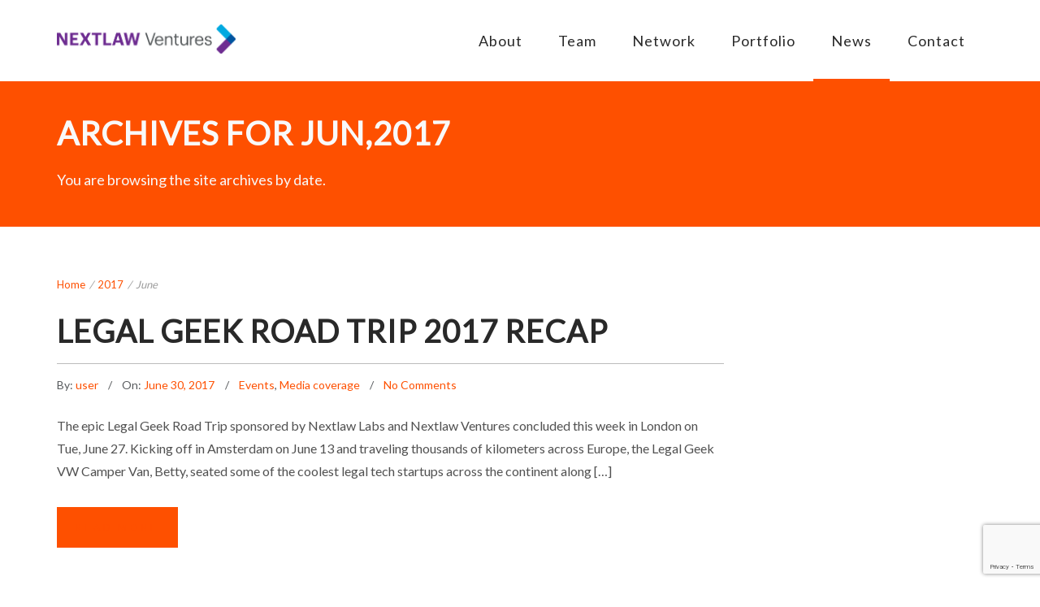

--- FILE ---
content_type: text/html; charset=UTF-8
request_url: https://nextlawventures.vc/2017/06/
body_size: 10061
content:
<!DOCTYPE html>
<html lang="en-US">
<head>
    <meta http-equiv="Content-Type" content="text/html; charset=UTF-8"/>

    <meta http-equiv="X-UA-Compatible" content="IE=Edge">

    <meta name="viewport" content="width=device-width, initial-scale=1, maximum-scale=1">

    <link rel="profile" href="https://gmpg.org/xfn/11"/>

    <link rel="pingback" href="https://nextlawventures.vc/xmlrpc.php"/>

    <title>June 2017 &#8211; Nextlaw Ventures</title>
<meta name='robots' content='max-image-preview:large' />
<link rel='dns-prefetch' href='//fonts.googleapis.com' />
<link rel="alternate" type="application/rss+xml" title="Nextlaw Ventures &raquo; Feed" href="https://nextlawventures.vc/feed/" />
<link rel="alternate" type="application/rss+xml" title="Nextlaw Ventures &raquo; Comments Feed" href="https://nextlawventures.vc/comments/feed/" />
<script type="text/javascript">
window._wpemojiSettings = {"baseUrl":"https:\/\/s.w.org\/images\/core\/emoji\/14.0.0\/72x72\/","ext":".png","svgUrl":"https:\/\/s.w.org\/images\/core\/emoji\/14.0.0\/svg\/","svgExt":".svg","source":{"concatemoji":"https:\/\/nextlawventures.vc\/wp-includes\/js\/wp-emoji-release.min.js?=1683645365"}};
/*! This file is auto-generated */
!function(e,a,t){var n,r,o,i=a.createElement("canvas"),p=i.getContext&&i.getContext("2d");function s(e,t){p.clearRect(0,0,i.width,i.height),p.fillText(e,0,0);e=i.toDataURL();return p.clearRect(0,0,i.width,i.height),p.fillText(t,0,0),e===i.toDataURL()}function c(e){var t=a.createElement("script");t.src=e,t.defer=t.type="text/javascript",a.getElementsByTagName("head")[0].appendChild(t)}for(o=Array("flag","emoji"),t.supports={everything:!0,everythingExceptFlag:!0},r=0;r<o.length;r++)t.supports[o[r]]=function(e){if(p&&p.fillText)switch(p.textBaseline="top",p.font="600 32px Arial",e){case"flag":return s("\ud83c\udff3\ufe0f\u200d\u26a7\ufe0f","\ud83c\udff3\ufe0f\u200b\u26a7\ufe0f")?!1:!s("\ud83c\uddfa\ud83c\uddf3","\ud83c\uddfa\u200b\ud83c\uddf3")&&!s("\ud83c\udff4\udb40\udc67\udb40\udc62\udb40\udc65\udb40\udc6e\udb40\udc67\udb40\udc7f","\ud83c\udff4\u200b\udb40\udc67\u200b\udb40\udc62\u200b\udb40\udc65\u200b\udb40\udc6e\u200b\udb40\udc67\u200b\udb40\udc7f");case"emoji":return!s("\ud83e\udef1\ud83c\udffb\u200d\ud83e\udef2\ud83c\udfff","\ud83e\udef1\ud83c\udffb\u200b\ud83e\udef2\ud83c\udfff")}return!1}(o[r]),t.supports.everything=t.supports.everything&&t.supports[o[r]],"flag"!==o[r]&&(t.supports.everythingExceptFlag=t.supports.everythingExceptFlag&&t.supports[o[r]]);t.supports.everythingExceptFlag=t.supports.everythingExceptFlag&&!t.supports.flag,t.DOMReady=!1,t.readyCallback=function(){t.DOMReady=!0},t.supports.everything||(n=function(){t.readyCallback()},a.addEventListener?(a.addEventListener("DOMContentLoaded",n,!1),e.addEventListener("load",n,!1)):(e.attachEvent("onload",n),a.attachEvent("onreadystatechange",function(){"complete"===a.readyState&&t.readyCallback()})),(e=t.source||{}).concatemoji?c(e.concatemoji):e.wpemoji&&e.twemoji&&(c(e.twemoji),c(e.wpemoji)))}(window,document,window._wpemojiSettings);
</script>
<style type="text/css">
img.wp-smiley,
img.emoji {
	display: inline !important;
	border: none !important;
	box-shadow: none !important;
	height: 1em !important;
	width: 1em !important;
	margin: 0 0.07em !important;
	vertical-align: -0.1em !important;
	background: none !important;
	padding: 0 !important;
}
</style>
	<link rel='stylesheet' id='wp-block-library-css' href='https://nextlawventures.vc/wp-includes/css/dist/block-library/style.min.css?=1683645366' type='text/css' media='all' />
<link rel='stylesheet' id='classic-theme-styles-css' href='https://nextlawventures.vc/wp-includes/css/classic-themes.min.css?=1683645366' type='text/css' media='all' />
<style id='global-styles-inline-css' type='text/css'>
body{--wp--preset--color--black: #000000;--wp--preset--color--cyan-bluish-gray: #abb8c3;--wp--preset--color--white: #ffffff;--wp--preset--color--pale-pink: #f78da7;--wp--preset--color--vivid-red: #cf2e2e;--wp--preset--color--luminous-vivid-orange: #ff6900;--wp--preset--color--luminous-vivid-amber: #fcb900;--wp--preset--color--light-green-cyan: #7bdcb5;--wp--preset--color--vivid-green-cyan: #00d084;--wp--preset--color--pale-cyan-blue: #8ed1fc;--wp--preset--color--vivid-cyan-blue: #0693e3;--wp--preset--color--vivid-purple: #9b51e0;--wp--preset--gradient--vivid-cyan-blue-to-vivid-purple: linear-gradient(135deg,rgba(6,147,227,1) 0%,rgb(155,81,224) 100%);--wp--preset--gradient--light-green-cyan-to-vivid-green-cyan: linear-gradient(135deg,rgb(122,220,180) 0%,rgb(0,208,130) 100%);--wp--preset--gradient--luminous-vivid-amber-to-luminous-vivid-orange: linear-gradient(135deg,rgba(252,185,0,1) 0%,rgba(255,105,0,1) 100%);--wp--preset--gradient--luminous-vivid-orange-to-vivid-red: linear-gradient(135deg,rgba(255,105,0,1) 0%,rgb(207,46,46) 100%);--wp--preset--gradient--very-light-gray-to-cyan-bluish-gray: linear-gradient(135deg,rgb(238,238,238) 0%,rgb(169,184,195) 100%);--wp--preset--gradient--cool-to-warm-spectrum: linear-gradient(135deg,rgb(74,234,220) 0%,rgb(151,120,209) 20%,rgb(207,42,186) 40%,rgb(238,44,130) 60%,rgb(251,105,98) 80%,rgb(254,248,76) 100%);--wp--preset--gradient--blush-light-purple: linear-gradient(135deg,rgb(255,206,236) 0%,rgb(152,150,240) 100%);--wp--preset--gradient--blush-bordeaux: linear-gradient(135deg,rgb(254,205,165) 0%,rgb(254,45,45) 50%,rgb(107,0,62) 100%);--wp--preset--gradient--luminous-dusk: linear-gradient(135deg,rgb(255,203,112) 0%,rgb(199,81,192) 50%,rgb(65,88,208) 100%);--wp--preset--gradient--pale-ocean: linear-gradient(135deg,rgb(255,245,203) 0%,rgb(182,227,212) 50%,rgb(51,167,181) 100%);--wp--preset--gradient--electric-grass: linear-gradient(135deg,rgb(202,248,128) 0%,rgb(113,206,126) 100%);--wp--preset--gradient--midnight: linear-gradient(135deg,rgb(2,3,129) 0%,rgb(40,116,252) 100%);--wp--preset--duotone--dark-grayscale: url('#wp-duotone-dark-grayscale');--wp--preset--duotone--grayscale: url('#wp-duotone-grayscale');--wp--preset--duotone--purple-yellow: url('#wp-duotone-purple-yellow');--wp--preset--duotone--blue-red: url('#wp-duotone-blue-red');--wp--preset--duotone--midnight: url('#wp-duotone-midnight');--wp--preset--duotone--magenta-yellow: url('#wp-duotone-magenta-yellow');--wp--preset--duotone--purple-green: url('#wp-duotone-purple-green');--wp--preset--duotone--blue-orange: url('#wp-duotone-blue-orange');--wp--preset--font-size--small: 13px;--wp--preset--font-size--medium: 20px;--wp--preset--font-size--large: 36px;--wp--preset--font-size--x-large: 42px;--wp--preset--spacing--20: 0.44rem;--wp--preset--spacing--30: 0.67rem;--wp--preset--spacing--40: 1rem;--wp--preset--spacing--50: 1.5rem;--wp--preset--spacing--60: 2.25rem;--wp--preset--spacing--70: 3.38rem;--wp--preset--spacing--80: 5.06rem;--wp--preset--shadow--natural: 6px 6px 9px rgba(0, 0, 0, 0.2);--wp--preset--shadow--deep: 12px 12px 50px rgba(0, 0, 0, 0.4);--wp--preset--shadow--sharp: 6px 6px 0px rgba(0, 0, 0, 0.2);--wp--preset--shadow--outlined: 6px 6px 0px -3px rgba(255, 255, 255, 1), 6px 6px rgba(0, 0, 0, 1);--wp--preset--shadow--crisp: 6px 6px 0px rgba(0, 0, 0, 1);}:where(.is-layout-flex){gap: 0.5em;}body .is-layout-flow > .alignleft{float: left;margin-inline-start: 0;margin-inline-end: 2em;}body .is-layout-flow > .alignright{float: right;margin-inline-start: 2em;margin-inline-end: 0;}body .is-layout-flow > .aligncenter{margin-left: auto !important;margin-right: auto !important;}body .is-layout-constrained > .alignleft{float: left;margin-inline-start: 0;margin-inline-end: 2em;}body .is-layout-constrained > .alignright{float: right;margin-inline-start: 2em;margin-inline-end: 0;}body .is-layout-constrained > .aligncenter{margin-left: auto !important;margin-right: auto !important;}body .is-layout-constrained > :where(:not(.alignleft):not(.alignright):not(.alignfull)){max-width: var(--wp--style--global--content-size);margin-left: auto !important;margin-right: auto !important;}body .is-layout-constrained > .alignwide{max-width: var(--wp--style--global--wide-size);}body .is-layout-flex{display: flex;}body .is-layout-flex{flex-wrap: wrap;align-items: center;}body .is-layout-flex > *{margin: 0;}:where(.wp-block-columns.is-layout-flex){gap: 2em;}.has-black-color{color: var(--wp--preset--color--black) !important;}.has-cyan-bluish-gray-color{color: var(--wp--preset--color--cyan-bluish-gray) !important;}.has-white-color{color: var(--wp--preset--color--white) !important;}.has-pale-pink-color{color: var(--wp--preset--color--pale-pink) !important;}.has-vivid-red-color{color: var(--wp--preset--color--vivid-red) !important;}.has-luminous-vivid-orange-color{color: var(--wp--preset--color--luminous-vivid-orange) !important;}.has-luminous-vivid-amber-color{color: var(--wp--preset--color--luminous-vivid-amber) !important;}.has-light-green-cyan-color{color: var(--wp--preset--color--light-green-cyan) !important;}.has-vivid-green-cyan-color{color: var(--wp--preset--color--vivid-green-cyan) !important;}.has-pale-cyan-blue-color{color: var(--wp--preset--color--pale-cyan-blue) !important;}.has-vivid-cyan-blue-color{color: var(--wp--preset--color--vivid-cyan-blue) !important;}.has-vivid-purple-color{color: var(--wp--preset--color--vivid-purple) !important;}.has-black-background-color{background-color: var(--wp--preset--color--black) !important;}.has-cyan-bluish-gray-background-color{background-color: var(--wp--preset--color--cyan-bluish-gray) !important;}.has-white-background-color{background-color: var(--wp--preset--color--white) !important;}.has-pale-pink-background-color{background-color: var(--wp--preset--color--pale-pink) !important;}.has-vivid-red-background-color{background-color: var(--wp--preset--color--vivid-red) !important;}.has-luminous-vivid-orange-background-color{background-color: var(--wp--preset--color--luminous-vivid-orange) !important;}.has-luminous-vivid-amber-background-color{background-color: var(--wp--preset--color--luminous-vivid-amber) !important;}.has-light-green-cyan-background-color{background-color: var(--wp--preset--color--light-green-cyan) !important;}.has-vivid-green-cyan-background-color{background-color: var(--wp--preset--color--vivid-green-cyan) !important;}.has-pale-cyan-blue-background-color{background-color: var(--wp--preset--color--pale-cyan-blue) !important;}.has-vivid-cyan-blue-background-color{background-color: var(--wp--preset--color--vivid-cyan-blue) !important;}.has-vivid-purple-background-color{background-color: var(--wp--preset--color--vivid-purple) !important;}.has-black-border-color{border-color: var(--wp--preset--color--black) !important;}.has-cyan-bluish-gray-border-color{border-color: var(--wp--preset--color--cyan-bluish-gray) !important;}.has-white-border-color{border-color: var(--wp--preset--color--white) !important;}.has-pale-pink-border-color{border-color: var(--wp--preset--color--pale-pink) !important;}.has-vivid-red-border-color{border-color: var(--wp--preset--color--vivid-red) !important;}.has-luminous-vivid-orange-border-color{border-color: var(--wp--preset--color--luminous-vivid-orange) !important;}.has-luminous-vivid-amber-border-color{border-color: var(--wp--preset--color--luminous-vivid-amber) !important;}.has-light-green-cyan-border-color{border-color: var(--wp--preset--color--light-green-cyan) !important;}.has-vivid-green-cyan-border-color{border-color: var(--wp--preset--color--vivid-green-cyan) !important;}.has-pale-cyan-blue-border-color{border-color: var(--wp--preset--color--pale-cyan-blue) !important;}.has-vivid-cyan-blue-border-color{border-color: var(--wp--preset--color--vivid-cyan-blue) !important;}.has-vivid-purple-border-color{border-color: var(--wp--preset--color--vivid-purple) !important;}.has-vivid-cyan-blue-to-vivid-purple-gradient-background{background: var(--wp--preset--gradient--vivid-cyan-blue-to-vivid-purple) !important;}.has-light-green-cyan-to-vivid-green-cyan-gradient-background{background: var(--wp--preset--gradient--light-green-cyan-to-vivid-green-cyan) !important;}.has-luminous-vivid-amber-to-luminous-vivid-orange-gradient-background{background: var(--wp--preset--gradient--luminous-vivid-amber-to-luminous-vivid-orange) !important;}.has-luminous-vivid-orange-to-vivid-red-gradient-background{background: var(--wp--preset--gradient--luminous-vivid-orange-to-vivid-red) !important;}.has-very-light-gray-to-cyan-bluish-gray-gradient-background{background: var(--wp--preset--gradient--very-light-gray-to-cyan-bluish-gray) !important;}.has-cool-to-warm-spectrum-gradient-background{background: var(--wp--preset--gradient--cool-to-warm-spectrum) !important;}.has-blush-light-purple-gradient-background{background: var(--wp--preset--gradient--blush-light-purple) !important;}.has-blush-bordeaux-gradient-background{background: var(--wp--preset--gradient--blush-bordeaux) !important;}.has-luminous-dusk-gradient-background{background: var(--wp--preset--gradient--luminous-dusk) !important;}.has-pale-ocean-gradient-background{background: var(--wp--preset--gradient--pale-ocean) !important;}.has-electric-grass-gradient-background{background: var(--wp--preset--gradient--electric-grass) !important;}.has-midnight-gradient-background{background: var(--wp--preset--gradient--midnight) !important;}.has-small-font-size{font-size: var(--wp--preset--font-size--small) !important;}.has-medium-font-size{font-size: var(--wp--preset--font-size--medium) !important;}.has-large-font-size{font-size: var(--wp--preset--font-size--large) !important;}.has-x-large-font-size{font-size: var(--wp--preset--font-size--x-large) !important;}
.wp-block-navigation a:where(:not(.wp-element-button)){color: inherit;}
:where(.wp-block-columns.is-layout-flex){gap: 2em;}
.wp-block-pullquote{font-size: 1.5em;line-height: 1.6;}
</style>
<link rel='stylesheet' id='contact-form-7-css' href='https://nextlawventures.vc/wp-content/plugins/contact-form-7/includes/css/styles.css?=1697108848' type='text/css' media='all' />
<link rel='stylesheet' id='google-font-lato-css' href='https://fonts.googleapis.com/css?family=Lato&#038;ver=6.2.5' type='text/css' media='all' />
<link rel='stylesheet' id='animate-css' href='https://nextlawventures.vc/wp-content/themes/agile/css/animate.css?=1697108797' type='text/css' media='screen' />
<link rel='stylesheet' id='mo-icon-fonts-css' href='https://nextlawventures.vc/wp-content/themes/agile/css/icon-fonts.css?=1697108797' type='text/css' media='screen' />
<link rel='stylesheet' id='mo-style-theme-css' href='https://nextlawventures.vc/wp-content/themes/agile/style.css?=1697108798' type='text/css' media='all' />
<link rel='stylesheet' id='mo-style-plugins-css' href='https://nextlawventures.vc/wp-content/themes/agile/css/plugins.css?=1697108797' type='text/css' media='all' />
<style id='mo-style-plugins-inline-css' type='text/css'>

h1,h2,h3,h4,h5,h6, .heading2 .title, .slogan1, .stats .number, .slogan blockquote .footer cite, .client-testimonials2 .header cite, .testimonials2-slider-container blockquote cite, button, .button, input[type=button], input[type="submit"], input[type="reset"], .post-snippets .hentry .entry-title, ul.member-list li a, .team-slider-profiles .footer .follow-text, .woocommerce a.button, .woocommerce-page a.button{font-family:"Lato";}
h1,h2,h3,h4,h5,h6, .heading2 .title, .slogan1 {letter-spacing:1px;}
body, .client-testimonials2 .header .title, blockquote, .comment-author cite, .entry-meta span a, ul.post-list .published, ul.post-list .byline {font-family:"Lato";}
body {}
#pricing-action .pointing-arrow img { opacity: 0 }

#site-logo .standard-logo {width: 220px}
a {font-style: normal !important}
#footer-bottom-text {display: none}
#sidebars-footer {display: none}
#menu-footer-items {padding-bottom: 2rem}

</style>
<script type='text/javascript' src='https://nextlawventures.vc/wp-includes/js/jquery/jquery.min.js?=1683645365' id='jquery-core-js'></script>
<script type='text/javascript' src='https://nextlawventures.vc/wp-includes/js/jquery/jquery-migrate.min.js?=1683645365' id='jquery-migrate-js'></script>
<script></script><link rel="https://api.w.org/" href="https://nextlawventures.vc/wp-json/" /><link rel="EditURI" type="application/rsd+xml" title="RSD" href="https://nextlawventures.vc/xmlrpc.php?rsd" />
<link rel="wlwmanifest" type="application/wlwmanifest+xml" href="https://nextlawventures.vc/wp-includes/wlwmanifest.xml" />
<meta name="generator" content="WordPress 6.2.5" />
        <script type="text/javascript">
            (function () {
                window.lsow_fs = {can_use_premium_code: false};
            })();
        </script>
        <meta name="generator" content="Powered by WPBakery Page Builder - drag and drop page builder for WordPress."/>
<meta name="generator" content="Powered by Slider Revolution 6.6.13 - responsive, Mobile-Friendly Slider Plugin for WordPress with comfortable drag and drop interface." />
<link rel="icon" href="https://nextlawventures.vc/wp-content/uploads/2015/03/cropped-nextlaw-labs-favicon-32x32.png" sizes="32x32" />
<link rel="icon" href="https://nextlawventures.vc/wp-content/uploads/2015/03/cropped-nextlaw-labs-favicon-192x192.png" sizes="192x192" />
<link rel="apple-touch-icon" href="https://nextlawventures.vc/wp-content/uploads/2015/03/cropped-nextlaw-labs-favicon-180x180.png" />
<meta name="msapplication-TileImage" content="https://nextlawventures.vc/wp-content/uploads/2015/03/cropped-nextlaw-labs-favicon-270x270.png" />
<script>function setREVStartSize(e){
			//window.requestAnimationFrame(function() {
				window.RSIW = window.RSIW===undefined ? window.innerWidth : window.RSIW;
				window.RSIH = window.RSIH===undefined ? window.innerHeight : window.RSIH;
				try {
					var pw = document.getElementById(e.c).parentNode.offsetWidth,
						newh;
					pw = pw===0 || isNaN(pw) || (e.l=="fullwidth" || e.layout=="fullwidth") ? window.RSIW : pw;
					e.tabw = e.tabw===undefined ? 0 : parseInt(e.tabw);
					e.thumbw = e.thumbw===undefined ? 0 : parseInt(e.thumbw);
					e.tabh = e.tabh===undefined ? 0 : parseInt(e.tabh);
					e.thumbh = e.thumbh===undefined ? 0 : parseInt(e.thumbh);
					e.tabhide = e.tabhide===undefined ? 0 : parseInt(e.tabhide);
					e.thumbhide = e.thumbhide===undefined ? 0 : parseInt(e.thumbhide);
					e.mh = e.mh===undefined || e.mh=="" || e.mh==="auto" ? 0 : parseInt(e.mh,0);
					if(e.layout==="fullscreen" || e.l==="fullscreen")
						newh = Math.max(e.mh,window.RSIH);
					else{
						e.gw = Array.isArray(e.gw) ? e.gw : [e.gw];
						for (var i in e.rl) if (e.gw[i]===undefined || e.gw[i]===0) e.gw[i] = e.gw[i-1];
						e.gh = e.el===undefined || e.el==="" || (Array.isArray(e.el) && e.el.length==0)? e.gh : e.el;
						e.gh = Array.isArray(e.gh) ? e.gh : [e.gh];
						for (var i in e.rl) if (e.gh[i]===undefined || e.gh[i]===0) e.gh[i] = e.gh[i-1];
											
						var nl = new Array(e.rl.length),
							ix = 0,
							sl;
						e.tabw = e.tabhide>=pw ? 0 : e.tabw;
						e.thumbw = e.thumbhide>=pw ? 0 : e.thumbw;
						e.tabh = e.tabhide>=pw ? 0 : e.tabh;
						e.thumbh = e.thumbhide>=pw ? 0 : e.thumbh;
						for (var i in e.rl) nl[i] = e.rl[i]<window.RSIW ? 0 : e.rl[i];
						sl = nl[0];
						for (var i in nl) if (sl>nl[i] && nl[i]>0) { sl = nl[i]; ix=i;}
						var m = pw>(e.gw[ix]+e.tabw+e.thumbw) ? 1 : (pw-(e.tabw+e.thumbw)) / (e.gw[ix]);
						newh =  (e.gh[ix] * m) + (e.tabh + e.thumbh);
					}
					var el = document.getElementById(e.c);
					if (el!==null && el) el.style.height = newh+"px";
					el = document.getElementById(e.c+"_wrapper");
					if (el!==null && el) {
						el.style.height = newh+"px";
						el.style.display = "block";
					}
				} catch(e){
					console.log("Failure at Presize of Slider:" + e)
				}
			//});
		  };</script>
<noscript><style> .wpb_animate_when_almost_visible { opacity: 1; }</style></noscript>
</head>

<body data-rsssl=1 class="archive date layout-2c-l header-default wpb-js-composer js-comp-ver-7.1 vc_responsive">

<svg xmlns="http://www.w3.org/2000/svg" viewBox="0 0 0 0" width="0" height="0" focusable="false" role="none" style="visibility: hidden; position: absolute; left: -9999px; overflow: hidden;" ><defs><filter id="wp-duotone-dark-grayscale"><feColorMatrix color-interpolation-filters="sRGB" type="matrix" values=" .299 .587 .114 0 0 .299 .587 .114 0 0 .299 .587 .114 0 0 .299 .587 .114 0 0 " /><feComponentTransfer color-interpolation-filters="sRGB" ><feFuncR type="table" tableValues="0 0.49803921568627" /><feFuncG type="table" tableValues="0 0.49803921568627" /><feFuncB type="table" tableValues="0 0.49803921568627" /><feFuncA type="table" tableValues="1 1" /></feComponentTransfer><feComposite in2="SourceGraphic" operator="in" /></filter></defs></svg><svg xmlns="http://www.w3.org/2000/svg" viewBox="0 0 0 0" width="0" height="0" focusable="false" role="none" style="visibility: hidden; position: absolute; left: -9999px; overflow: hidden;" ><defs><filter id="wp-duotone-grayscale"><feColorMatrix color-interpolation-filters="sRGB" type="matrix" values=" .299 .587 .114 0 0 .299 .587 .114 0 0 .299 .587 .114 0 0 .299 .587 .114 0 0 " /><feComponentTransfer color-interpolation-filters="sRGB" ><feFuncR type="table" tableValues="0 1" /><feFuncG type="table" tableValues="0 1" /><feFuncB type="table" tableValues="0 1" /><feFuncA type="table" tableValues="1 1" /></feComponentTransfer><feComposite in2="SourceGraphic" operator="in" /></filter></defs></svg><svg xmlns="http://www.w3.org/2000/svg" viewBox="0 0 0 0" width="0" height="0" focusable="false" role="none" style="visibility: hidden; position: absolute; left: -9999px; overflow: hidden;" ><defs><filter id="wp-duotone-purple-yellow"><feColorMatrix color-interpolation-filters="sRGB" type="matrix" values=" .299 .587 .114 0 0 .299 .587 .114 0 0 .299 .587 .114 0 0 .299 .587 .114 0 0 " /><feComponentTransfer color-interpolation-filters="sRGB" ><feFuncR type="table" tableValues="0.54901960784314 0.98823529411765" /><feFuncG type="table" tableValues="0 1" /><feFuncB type="table" tableValues="0.71764705882353 0.25490196078431" /><feFuncA type="table" tableValues="1 1" /></feComponentTransfer><feComposite in2="SourceGraphic" operator="in" /></filter></defs></svg><svg xmlns="http://www.w3.org/2000/svg" viewBox="0 0 0 0" width="0" height="0" focusable="false" role="none" style="visibility: hidden; position: absolute; left: -9999px; overflow: hidden;" ><defs><filter id="wp-duotone-blue-red"><feColorMatrix color-interpolation-filters="sRGB" type="matrix" values=" .299 .587 .114 0 0 .299 .587 .114 0 0 .299 .587 .114 0 0 .299 .587 .114 0 0 " /><feComponentTransfer color-interpolation-filters="sRGB" ><feFuncR type="table" tableValues="0 1" /><feFuncG type="table" tableValues="0 0.27843137254902" /><feFuncB type="table" tableValues="0.5921568627451 0.27843137254902" /><feFuncA type="table" tableValues="1 1" /></feComponentTransfer><feComposite in2="SourceGraphic" operator="in" /></filter></defs></svg><svg xmlns="http://www.w3.org/2000/svg" viewBox="0 0 0 0" width="0" height="0" focusable="false" role="none" style="visibility: hidden; position: absolute; left: -9999px; overflow: hidden;" ><defs><filter id="wp-duotone-midnight"><feColorMatrix color-interpolation-filters="sRGB" type="matrix" values=" .299 .587 .114 0 0 .299 .587 .114 0 0 .299 .587 .114 0 0 .299 .587 .114 0 0 " /><feComponentTransfer color-interpolation-filters="sRGB" ><feFuncR type="table" tableValues="0 0" /><feFuncG type="table" tableValues="0 0.64705882352941" /><feFuncB type="table" tableValues="0 1" /><feFuncA type="table" tableValues="1 1" /></feComponentTransfer><feComposite in2="SourceGraphic" operator="in" /></filter></defs></svg><svg xmlns="http://www.w3.org/2000/svg" viewBox="0 0 0 0" width="0" height="0" focusable="false" role="none" style="visibility: hidden; position: absolute; left: -9999px; overflow: hidden;" ><defs><filter id="wp-duotone-magenta-yellow"><feColorMatrix color-interpolation-filters="sRGB" type="matrix" values=" .299 .587 .114 0 0 .299 .587 .114 0 0 .299 .587 .114 0 0 .299 .587 .114 0 0 " /><feComponentTransfer color-interpolation-filters="sRGB" ><feFuncR type="table" tableValues="0.78039215686275 1" /><feFuncG type="table" tableValues="0 0.94901960784314" /><feFuncB type="table" tableValues="0.35294117647059 0.47058823529412" /><feFuncA type="table" tableValues="1 1" /></feComponentTransfer><feComposite in2="SourceGraphic" operator="in" /></filter></defs></svg><svg xmlns="http://www.w3.org/2000/svg" viewBox="0 0 0 0" width="0" height="0" focusable="false" role="none" style="visibility: hidden; position: absolute; left: -9999px; overflow: hidden;" ><defs><filter id="wp-duotone-purple-green"><feColorMatrix color-interpolation-filters="sRGB" type="matrix" values=" .299 .587 .114 0 0 .299 .587 .114 0 0 .299 .587 .114 0 0 .299 .587 .114 0 0 " /><feComponentTransfer color-interpolation-filters="sRGB" ><feFuncR type="table" tableValues="0.65098039215686 0.40392156862745" /><feFuncG type="table" tableValues="0 1" /><feFuncB type="table" tableValues="0.44705882352941 0.4" /><feFuncA type="table" tableValues="1 1" /></feComponentTransfer><feComposite in2="SourceGraphic" operator="in" /></filter></defs></svg><svg xmlns="http://www.w3.org/2000/svg" viewBox="0 0 0 0" width="0" height="0" focusable="false" role="none" style="visibility: hidden; position: absolute; left: -9999px; overflow: hidden;" ><defs><filter id="wp-duotone-blue-orange"><feColorMatrix color-interpolation-filters="sRGB" type="matrix" values=" .299 .587 .114 0 0 .299 .587 .114 0 0 .299 .587 .114 0 0 .299 .587 .114 0 0 " /><feComponentTransfer color-interpolation-filters="sRGB" ><feFuncR type="table" tableValues="0.098039215686275 1" /><feFuncG type="table" tableValues="0 0.66274509803922" /><feFuncB type="table" tableValues="0.84705882352941 0.41960784313725" /><feFuncA type="table" tableValues="1 1" /></feComponentTransfer><feComposite in2="SourceGraphic" operator="in" /></filter></defs></svg>


    <div id="page-loading"></div>


<a id="mobile-menu-toggle" href="#"><i class="icon-menu"></i>&nbsp;</a>


<nav id="mobile-menu" class="menu-container clearfix">

    <div class="menu-header">

        Menu
    </div>

    <ul id="menu-nexlaw-ventures-home-page-menu" class="menu inner"><li id="menu-item-13998" class="menu-item menu-item-type-custom menu-item-object-custom menu-item-13998"><a href="/#about-nextlaw-ventures">About</a></li>
<li id="menu-item-14007" class="menu-item menu-item-type-custom menu-item-object-custom menu-item-14007"><a href="#team-2">Team</a></li>
<li id="menu-item-13999" class="menu-item menu-item-type-custom menu-item-object-custom menu-item-13999"><a href="/#clients">Network</a></li>
<li id="menu-item-14006" class="menu-item menu-item-type-custom menu-item-object-custom menu-item-14006"><a href="/#work">Portfolio</a></li>
<li id="menu-item-14012" class="menu-item menu-item-type-post_type menu-item-object-page current_page_parent menu-item-14012"><a href="https://nextlawventures.vc/news/">News</a></li>
<li id="menu-item-14000" class="menu-item menu-item-type-custom menu-item-object-custom menu-item-14000"><a href="/#join">Contact</a></li>
</ul></nav><!-- #mobile-menu -->
<div id="container">

    
<header id="header" class="site-header" role="banner">

    <div class="inner clearfix">

        <div class="wrap">

            
<div class="site-branding logo-image">

    <div class="site-title" id="site-logo">

        <a href="https://nextlawventures.vc/" title="Nextlaw Ventures" rel="home">

            
                <img class="standard-logo" src="https://www.nextlawventures.vc/wp-content/uploads/2023/10/NextLaw-Ventures-logo-RGB-300.png"
                     title="Nextlaw Ventures"/>

            
        </a>

    </div>

    <div id="site-description" style="display: none;">

        
    </div>

</div>
            <div class="header-elements alignright">

                

<nav id="primary-menu" class="dropdown-menu-wrap clearfix">

    <ul id="menu-nexlaw-ventures-home-page-menu-1" class="menu clearfix"><li class="menu-item menu-item-type-custom menu-item-object-custom menu-item-13998"><a href="/#about-nextlaw-ventures">About</a></li>
<li class="menu-item menu-item-type-custom menu-item-object-custom menu-item-14007"><a href="#team-2">Team</a></li>
<li class="menu-item menu-item-type-custom menu-item-object-custom menu-item-13999"><a href="/#clients">Network</a></li>
<li class="menu-item menu-item-type-custom menu-item-object-custom menu-item-14006"><a href="/#work">Portfolio</a></li>
<li class="menu-item menu-item-type-post_type menu-item-object-page current_page_parent menu-item-14012"><a href="https://nextlawventures.vc/news/">News</a></li>
<li class="menu-item menu-item-type-custom menu-item-object-custom menu-item-14000"><a href="/#join">Contact</a></li>
</ul></nav><!-- #primary-menu -->


            </div>

        </div>

    </div>

</header><!-- #header -->

<div id="header-spacer"></div>
    
    <header id="title-area" class="clearfix">

        <div class="inner">

            

    <div class="loop-meta">

        <h1 class="loop-title">

            Archives for 
            Jun,2017
        </h1>

        <div class="loop-description">
            <p>
                You are browsing the site archives by date.            </p>
        </div>
        <!-- .loop-description -->

    </div><!-- .loop-meta -->


            

        </div>

    </header> <!-- title-area -->

    
    <div id="main" class="site-content">

        <div class="inner">
<div id="content"
     class="default-list ">

    
<div id="breadcrumbs">

    <a href="https://nextlawventures.vc/">Home</a><span class="sep"> / </span><a href="https://nextlawventures.vc/2017/">2017</a> <span class="sep"> / </span>June
</div><!-- #breadcrumbs -->
    <div class="hfeed">

        
            
                
<article id="post-13640" class="post-13640 post type-post status-publish format-standard hentry category-events category-media-coverage tag-lgroadtrip clearfix">

    <div class="entry-snippet">

        <h2 class="entry-title"><a href="https://nextlawventures.vc/2017/06/30/legal-geek-road-trip-2017-recap/" title="Legal Geek Road Trip 2017 Recap" rel="bookmark">Legal Geek Road Trip 2017 Recap</a></h2>
        
<div class="entry-meta">

    
<span class="author vcard">By:     <a class="url fn n"
       href="https://nextlawventures.vc/author/user/"
       title="user">
        user    </a>
</span>
    
<span class="published">

    On: 
    <a href="https://nextlawventures.vc/2017/06/30/"
       title="Friday, June, 2017, 12:51 am">

        <span class="updated">
            June 30, 2017        </span>

    </a>

</span>


    

    <span class="category">

        <a href="https://nextlawventures.vc/category/events/" rel="tag">Events</a>, <a href="https://nextlawventures.vc/category/media-coverage/" rel="tag">Media coverage</a>
    </span>



    
<span class="comments-link">
    
    <a href="https://nextlawventures.vc/2017/06/30/legal-geek-road-trip-2017-recap/#respond" title="Comment on Legal Geek Road Trip 2017 Recap">No Comments</a></span>

</div>

        

        
<div class="entry-text-wrap">

    <div class="entry-summary">

        The epic Legal Geek Road Trip sponsored by Nextlaw Labs and Nextlaw Ventures concluded this week in London on Tue, June 27. Kicking off in Amsterdam on June 13 and traveling thousands of kilometers across Europe, the Legal Geek VW Camper Van, Betty, seated some of the coolest legal tech startups across the continent along [&hellip;]
    </div><!-- .entry-summary -->

</div>
        
            
<span class="read-more-link">
    <a class="button default" href="https://nextlawventures.vc/2017/06/30/legal-geek-road-trip-2017-recap/" title="Legal Geek Road Trip 2017 Recap">
        Read More    </a>
</span>


        

    </div>
    <!-- .entry-snippet -->

</article><!-- .hentry -->
            
                
<article id="post-13637" class="post-13637 post type-post status-publish format-standard has-post-thumbnail hentry category-business category-press-release clearfix">

    <div class="entry-snippet">

        <h2 class="entry-title"><a href="https://nextlawventures.vc/2017/06/13/nextlaw-labs-and-nextlaw-ventures-and-legal-geek-team-up-on-european-legal-tech-startup-road-trip/" title="Nextlaw Labs, Nextlaw Ventures and Legal Geek team up on European legal tech startup road trip" rel="bookmark">Nextlaw Labs, Nextlaw Ventures and Legal Geek team up on European legal tech startup road trip</a></h2>
        
<div class="entry-meta">

    
<span class="author vcard">By:     <a class="url fn n"
       href="https://nextlawventures.vc/author/user/"
       title="user">
        user    </a>
</span>
    
<span class="published">

    On: 
    <a href="https://nextlawventures.vc/2017/06/13/"
       title="Tuesday, June, 2017, 12:47 am">

        <span class="updated">
            June 13, 2017        </span>

    </a>

</span>


    

    <span class="category">

        <a href="https://nextlawventures.vc/category/business/" rel="tag">Business</a>, <a href="https://nextlawventures.vc/category/press-release/" rel="tag">Press release</a>
    </span>



    
<span class="comments-link">
    
    <a href="https://nextlawventures.vc/2017/06/13/nextlaw-labs-and-nextlaw-ventures-and-legal-geek-team-up-on-european-legal-tech-startup-road-trip/#respond" title="Comment on Nextlaw Labs, Nextlaw Ventures and Legal Geek team up on European legal tech startup road trip">No Comments</a></span>

</div>

        

    <div class="image-area">
        <span class="image-info-buttons">
            <a class="lightbox-link" data-gal="archive"
               title="Nextlaw Labs, Nextlaw Ventures and Legal Geek team up on European legal tech startup road trip"
               href="https://nextlawventures.vc/wp-content/uploads/2017/11/Legal-Geek-Red-Square-New-1-300x300-1.png"><i
                        class="lightbox icon-expand"></i>
            </a>
        </span>
        <a title="Nextlaw Labs, Nextlaw Ventures and Legal Geek team up on European legal tech startup road trip"
           href="https://nextlawventures.vc/2017/06/13/nextlaw-labs-and-nextlaw-ventures-and-legal-geek-team-up-on-european-legal-tech-startup-road-trip/">

            <img width="300" height="300" src="https://nextlawventures.vc/wp-content/uploads/2017/11/Legal-Geek-Red-Square-New-1-300x300-1.png" class="thumbnail wp-post-image" alt="Nextlaw Labs, Nextlaw Ventures and Legal Geek team up on European legal tech startup road trip" decoding="async" title="Nextlaw Labs, Nextlaw Ventures and Legal Geek team up on European legal tech startup road trip" srcset="https://nextlawventures.vc/wp-content/uploads/2017/11/Legal-Geek-Red-Square-New-1-300x300-1.png 300w, https://nextlawventures.vc/wp-content/uploads/2017/11/Legal-Geek-Red-Square-New-1-300x300-1-150x150.png 150w" sizes="(max-width: 300px) 100vw, 300px" />        </a>
        <div class="image-info">
            <div class="entry-info">
                <h3 class="post-title">
                    <a title="Nextlaw Labs, Nextlaw Ventures and Legal Geek team up on European legal tech startup road trip"
                       href="https://nextlawventures.vc/2017/06/13/nextlaw-labs-and-nextlaw-ventures-and-legal-geek-team-up-on-european-legal-tech-startup-road-trip/">
                        Nextlaw Labs, Nextlaw Ventures and Legal Geek team up on European legal tech startup road trip                    </a>
                </h3>
                <div class="terms">
                    <a href="https://nextlawventures.vc/category/business/" rel="tag">Business</a>,<a href="https://nextlawventures.vc/category/press-release/" rel="tag">Press release</a>                </div>
            </div>
        </div>
        <div class="image-overlay"></div>
    </div>


        
<div class="entry-text-wrap">

    <div class="entry-summary">

        Nextlaw Labs, the innovative legal tech venture development company launched by global law firm Dentons, and Nextlaw Ventures, the global legal technology-focused venture capital fund, partnered with Legal Geek in an unprecedented European road trip to scout high potential legal tech startups. The road trip will cover five European capitals, which are active hubs for [&hellip;]
    </div><!-- .entry-summary -->

</div>
        
            
<span class="read-more-link">
    <a class="button default" href="https://nextlawventures.vc/2017/06/13/nextlaw-labs-and-nextlaw-ventures-and-legal-geek-team-up-on-european-legal-tech-startup-road-trip/" title="Nextlaw Labs, Nextlaw Ventures and Legal Geek team up on European legal tech startup road trip">
        Read More    </a>
</span>


        

    </div>
    <!-- .entry-snippet -->

</article><!-- .hentry -->
            
        
    </div><!-- .hfeed -->

    
</div><!-- #content -->

</div><!-- #main .inner -->

</div><!-- #main -->

<footer id="footer" class="site-footer">

    
        <div id="footer-top">

            <div class="inner">

                <div id="sidebars-footer" class="sidebars clearfix">

                    
            <div id="sidebar-footer1"
                 class="sidebar fourcol">

                <aside id="block-5" class="widget widget_block widget-widget_block"><div class="widget-wrap widget-inside"><div class="wp-block-group is-layout-flow"><div class="wp-block-group__inner-container"><h2 class="wp-block-heading">Archives</h2><ul class="wp-block-archives-list wp-block-archives">	<li><a href='https://nextlawventures.vc/2021/05/'>May 2021</a></li>
	<li><a href='https://nextlawventures.vc/2021/03/'>March 2021</a></li>
	<li><a href='https://nextlawventures.vc/2020/09/'>September 2020</a></li>
	<li><a href='https://nextlawventures.vc/2020/07/'>July 2020</a></li>
	<li><a href='https://nextlawventures.vc/2020/06/'>June 2020</a></li>
	<li><a href='https://nextlawventures.vc/2020/04/'>April 2020</a></li>
	<li><a href='https://nextlawventures.vc/2019/12/'>December 2019</a></li>
	<li><a href='https://nextlawventures.vc/2019/10/'>October 2019</a></li>
	<li><a href='https://nextlawventures.vc/2019/09/'>September 2019</a></li>
	<li><a href='https://nextlawventures.vc/2019/05/'>May 2019</a></li>
	<li><a href='https://nextlawventures.vc/2019/04/'>April 2019</a></li>
	<li><a href='https://nextlawventures.vc/2019/03/'>March 2019</a></li>
	<li><a href='https://nextlawventures.vc/2019/02/'>February 2019</a></li>
	<li><a href='https://nextlawventures.vc/2018/11/'>November 2018</a></li>
	<li><a href='https://nextlawventures.vc/2018/10/'>October 2018</a></li>
	<li><a href='https://nextlawventures.vc/2018/08/'>August 2018</a></li>
	<li><a href='https://nextlawventures.vc/2018/06/'>June 2018</a></li>
	<li><a href='https://nextlawventures.vc/2018/04/'>April 2018</a></li>
	<li><a href='https://nextlawventures.vc/2018/03/'>March 2018</a></li>
	<li><a href='https://nextlawventures.vc/2018/02/'>February 2018</a></li>
	<li><a href='https://nextlawventures.vc/2017/12/'>December 2017</a></li>
	<li><a href='https://nextlawventures.vc/2017/11/'>November 2017</a></li>
	<li><a href='https://nextlawventures.vc/2017/10/'>October 2017</a></li>
	<li><a href='https://nextlawventures.vc/2017/09/'>September 2017</a></li>
	<li><a href='https://nextlawventures.vc/2017/08/'>August 2017</a></li>
	<li><a href='https://nextlawventures.vc/2017/07/'>July 2017</a></li>
	<li><a href='https://nextlawventures.vc/2017/06/' aria-current="page">June 2017</a></li>
	<li><a href='https://nextlawventures.vc/2017/05/'>May 2017</a></li>
	<li><a href='https://nextlawventures.vc/2017/03/'>March 2017</a></li>
	<li><a href='https://nextlawventures.vc/2017/01/'>January 2017</a></li>
	<li><a href='https://nextlawventures.vc/2016/12/'>December 2016</a></li>
	<li><a href='https://nextlawventures.vc/2016/11/'>November 2016</a></li>
	<li><a href='https://nextlawventures.vc/2016/10/'>October 2016</a></li>
	<li><a href='https://nextlawventures.vc/2016/09/'>September 2016</a></li>
	<li><a href='https://nextlawventures.vc/2016/06/'>June 2016</a></li>
	<li><a href='https://nextlawventures.vc/2016/04/'>April 2016</a></li>
	<li><a href='https://nextlawventures.vc/2016/03/'>March 2016</a></li>
	<li><a href='https://nextlawventures.vc/2015/08/'>August 2015</a></li>
	<li><a href='https://nextlawventures.vc/2015/05/'>May 2015</a></li>
</ul></div></div></div></aside><aside id="block-6" class="widget widget_block widget-widget_block"><div class="widget-wrap widget-inside"><div class="wp-block-group is-layout-flow"><div class="wp-block-group__inner-container"><h2 class="wp-block-heading">Categories</h2><ul class="wp-block-categories-list wp-block-categories">	<li class="cat-item cat-item-2"><a href="https://nextlawventures.vc/category/awards/">Awards</a>
</li>
	<li class="cat-item cat-item-3"><a href="https://nextlawventures.vc/category/business/">Business</a>
</li>
	<li class="cat-item cat-item-4"><a href="https://nextlawventures.vc/category/events/">Events</a>
</li>
	<li class="cat-item cat-item-5"><a href="https://nextlawventures.vc/category/inspiration/">Inspiration</a>
</li>
	<li class="cat-item cat-item-6"><a href="https://nextlawventures.vc/category/interview/">Interview</a>
</li>
	<li class="cat-item cat-item-7"><a href="https://nextlawventures.vc/category/investment/">Investment</a>
</li>
	<li class="cat-item cat-item-9"><a href="https://nextlawventures.vc/category/media-coverage/">Media coverage</a>
</li>
	<li class="cat-item cat-item-11"><a href="https://nextlawventures.vc/category/portfolio/">Portfolio</a>
</li>
	<li class="cat-item cat-item-12"><a href="https://nextlawventures.vc/category/press-release/">Press release</a>
</li>
	<li class="cat-item cat-item-13"><a href="https://nextlawventures.vc/category/technology/">Technology</a>
</li>
	<li class="cat-item cat-item-14"><a href="https://nextlawventures.vc/category/thought-leadership/">Thought leadership</a>
</li>
	<li class="cat-item cat-item-1"><a href="https://nextlawventures.vc/category/uncategorized/">Uncategorized</a>
</li>
</ul></div></div></div></aside>
            </div>

        
                    <a id="go-to-top" href="#" title="Back to top">

                        <i class="icon-arrow-up2"></i>
                    </a>

                </div><!-- #sidebars-footer -->

            </div>

        </div>

    
    <div id="footer-bottom">

        <div class="inner">

            
	<nav id="menu-footer" class="menu-container">

			<div class="menu"><ul id="menu-footer-items" class=""><li id="menu-item-13965" class="menu-item menu-item-type-custom menu-item-object-custom menu-item-13965"><a href="https://www.nextlawnetwork.com/privacy-policy">Privacy and Security Policy</a></li>
<li id="menu-item-14048" class="menu-item menu-item-type-post_type menu-item-object-page menu-item-14048"><a href="https://nextlawventures.vc/cookies-on-this-site/">Cookies on this Site</a></li>
</ul></div>
	</nav><!-- #menu-footer -->


            <div id="footer-bottom-text">

                Copyright &#169; 2026 <a class="site-link" href="https://nextlawventures.vc/" title="Nextlaw Ventures" rel="home"><span>Nextlaw Ventures</span></a>. Powered by <a class="wp-link" href="http://wordpress.org" title="Powered by WordPress"><span>WordPress</span></a> and <a class="theme-link" href="" title="Agile"><span>Agile</span></a>
            </div>

        </div>

    </div><!-- #footer-bottom -->

</footer><!-- #footer -->

</div><!-- #container -->


		<script>
			window.RS_MODULES = window.RS_MODULES || {};
			window.RS_MODULES.modules = window.RS_MODULES.modules || {};
			window.RS_MODULES.waiting = window.RS_MODULES.waiting || [];
			window.RS_MODULES.defered = true;
			window.RS_MODULES.moduleWaiting = window.RS_MODULES.moduleWaiting || {};
			window.RS_MODULES.type = 'compiled';
		</script>
		<!-- <script type="text/javascript" charset="UTF-8" src="//cdn.cookie-script.com/s/b9b0c40b1c3b74460edcb75ce0f2b2a0.js"></script> -->
<link rel='stylesheet' id='rs-plugin-settings-css' href='https://nextlawventures.vc/wp-content/plugins/revslider/public/assets/css/rs6.css?=1697108852' type='text/css' media='all' />
<style id='rs-plugin-settings-inline-css' type='text/css'>
#rs-demo-id {}
</style>
<script type='text/javascript' src='https://nextlawventures.vc/wp-content/plugins/contact-form-7/includes/swv/js/index.js?=1697108848' id='swv-js'></script>
<script type='text/javascript' id='contact-form-7-js-extra'>
/* <![CDATA[ */
var wpcf7 = {"api":{"root":"https:\/\/nextlawventures.vc\/wp-json\/","namespace":"contact-form-7\/v1"}};
/* ]]> */
</script>
<script type='text/javascript' src='https://nextlawventures.vc/wp-content/plugins/contact-form-7/includes/js/index.js?=1697108848' id='contact-form-7-js'></script>
<script type='text/javascript' id='lsow-frontend-scripts-js-extra'>
/* <![CDATA[ */
var lsow_settings = {"mobile_width":"780","custom_css":""};
/* ]]> */
</script>
<script type='text/javascript' src='https://nextlawventures.vc/wp-content/plugins/livemesh-siteorigin-widgets/assets/js/lsow-frontend.min.js?=1697108822' id='lsow-frontend-scripts-js'></script>
<script type='text/javascript' src='https://nextlawventures.vc/wp-content/plugins/revslider/public/assets/js/rbtools.min.js?=1697108852' defer async id='tp-tools-js'></script>
<script type='text/javascript' src='https://nextlawventures.vc/wp-content/plugins/revslider/public/assets/js/rs6.min.js?=1697108852' defer async id='revmin-js'></script>
<script type='text/javascript' src='https://nextlawventures.vc/wp-includes/js/jquery/ui/effect.min.js?=1683645365' id='jquery-effects-core-js'></script>
<script type='text/javascript' src='https://nextlawventures.vc/wp-content/themes/agile/js/lib/jquery.tools.min.js?=1697108798' id='jquery-tools-js'></script>
<script type='text/javascript' src='https://nextlawventures.vc/wp-content/themes/agile/js/lib/jquery.validate.min.js?=1697108798' id='jquery-validate-js'></script>
<script type='text/javascript' src='https://nextlawventures.vc/wp-content/themes/agile/js/lib/drop-downs.js?=1697108798' id='drop-downs-js'></script>
<script type='text/javascript' src='https://nextlawventures.vc/wp-content/themes/agile/js/lib/waypoints.js?=1697108798' id='jquery-waypoint-js'></script>
<script type='text/javascript' src='https://nextlawventures.vc/wp-content/themes/agile/js/lib/jquery.plugins.lib.js?=1697108798' id='jquery-plugins-lib-js'></script>
<script type='text/javascript' src='https://nextlawventures.vc/wp-content/themes/agile/js/lib/modernizr.js?=1697108798' id='jquery-modernizr-js'></script>
<script type='text/javascript' src='https://nextlawventures.vc/wp-content/themes/agile/js/lib/jquery.flexslider.js?=1697108798' id='jquery-flexslider-js'></script>
<script type='text/javascript' src='https://nextlawventures.vc/wp-content/themes/agile/js/lib/owl.carousel.min.js?=1697108798' id='jquery-owl-carousel-js'></script>
<script type='text/javascript' src='https://nextlawventures.vc/wp-content/themes/agile/js/lib/jquery.magnific-popup.min.js?=1697108798' id='jquery-magnific-popup-js'></script>
<script type='text/javascript' src='https://nextlawventures.vc/wp-content/themes/agile/js/lib/isotope.pkgd.js?=1697108798' id='isotope-js-js'></script>
<script type='text/javascript' src='https://nextlawventures.vc/wp-content/themes/agile/js/lib/imagesloaded.pkgd.min.js?=1697108798' id='images-loaded-js'></script>
<script type='text/javascript' id='mo-theme-js-js-extra'>
/* <![CDATA[ */
var mo_theme = {"options":{"blog_url":"https:\/\/nextlawventures.vc\/","template_dir_url":"https:\/\/nextlawventures.vc\/wp-content\/themes\/agile","ajax_showcase":false,"disable_back_to_top":false,"sticky_menu":false,"theme_skin":"#fe5000","loading_portfolio":"Loading the next set of posts...","finished_loading":"No more items to load...","disable_smooth_page_load":false,"disable_animations_on_page":false},"messages":{"name_required":"Please provide your name","name_format":"Your name must consist of at least 5 characters","email_required":"Please provide a valid email address","url_required":"Please provide a valid URL","phone_required":"Minimum 5 characters required","human_check_failed":"The input the correct value for the equation above","message_required":"Please input the message","message_format":"Your message must be at least 15 characters long","success_message":"Your message has been sent. Thanks!"}};
/* ]]> */
</script>
<script type='text/javascript' src='https://nextlawventures.vc/wp-content/themes/agile/js/main.js?=1697108798' id='mo-theme-js-js'></script>
<script type='text/javascript' src='https://www.google.com/recaptcha/api.js?render=6LeAtMcoAAAAAF5HPWwseVf_k9glKm2sNwWrCE19&#038;ver=3.0' id='google-recaptcha-js'></script>
<script type='text/javascript' src='https://nextlawventures.vc/wp-includes/js/dist/vendor/wp-polyfill-inert.min.js?=1683645365' id='wp-polyfill-inert-js'></script>
<script type='text/javascript' src='https://nextlawventures.vc/wp-includes/js/dist/vendor/regenerator-runtime.min.js?=1683645365' id='regenerator-runtime-js'></script>
<script type='text/javascript' src='https://nextlawventures.vc/wp-includes/js/dist/vendor/wp-polyfill.min.js?=1683645365' id='wp-polyfill-js'></script>
<script type='text/javascript' id='wpcf7-recaptcha-js-extra'>
/* <![CDATA[ */
var wpcf7_recaptcha = {"sitekey":"6LeAtMcoAAAAAF5HPWwseVf_k9glKm2sNwWrCE19","actions":{"homepage":"homepage","contactform":"contactform"}};
/* ]]> */
</script>
<script type='text/javascript' src='https://nextlawventures.vc/wp-content/plugins/contact-form-7/modules/recaptcha/index.js?=1697108848' id='wpcf7-recaptcha-js'></script>
<script type='text/javascript' src='https://nextlawventures.vc/wp-content/themes/agile/js/lib/waypoints.sticky.min.js?=1697108798' id='jquery-waypoints-sticky-js'></script>
<script></script>
</body>
</html>

--- FILE ---
content_type: text/html; charset=utf-8
request_url: https://www.google.com/recaptcha/api2/anchor?ar=1&k=6LeAtMcoAAAAAF5HPWwseVf_k9glKm2sNwWrCE19&co=aHR0cHM6Ly9uZXh0bGF3dmVudHVyZXMudmM6NDQz&hl=en&v=PoyoqOPhxBO7pBk68S4YbpHZ&size=invisible&anchor-ms=20000&execute-ms=30000&cb=7pd2f0jwosky
body_size: 48940
content:
<!DOCTYPE HTML><html dir="ltr" lang="en"><head><meta http-equiv="Content-Type" content="text/html; charset=UTF-8">
<meta http-equiv="X-UA-Compatible" content="IE=edge">
<title>reCAPTCHA</title>
<style type="text/css">
/* cyrillic-ext */
@font-face {
  font-family: 'Roboto';
  font-style: normal;
  font-weight: 400;
  font-stretch: 100%;
  src: url(//fonts.gstatic.com/s/roboto/v48/KFO7CnqEu92Fr1ME7kSn66aGLdTylUAMa3GUBHMdazTgWw.woff2) format('woff2');
  unicode-range: U+0460-052F, U+1C80-1C8A, U+20B4, U+2DE0-2DFF, U+A640-A69F, U+FE2E-FE2F;
}
/* cyrillic */
@font-face {
  font-family: 'Roboto';
  font-style: normal;
  font-weight: 400;
  font-stretch: 100%;
  src: url(//fonts.gstatic.com/s/roboto/v48/KFO7CnqEu92Fr1ME7kSn66aGLdTylUAMa3iUBHMdazTgWw.woff2) format('woff2');
  unicode-range: U+0301, U+0400-045F, U+0490-0491, U+04B0-04B1, U+2116;
}
/* greek-ext */
@font-face {
  font-family: 'Roboto';
  font-style: normal;
  font-weight: 400;
  font-stretch: 100%;
  src: url(//fonts.gstatic.com/s/roboto/v48/KFO7CnqEu92Fr1ME7kSn66aGLdTylUAMa3CUBHMdazTgWw.woff2) format('woff2');
  unicode-range: U+1F00-1FFF;
}
/* greek */
@font-face {
  font-family: 'Roboto';
  font-style: normal;
  font-weight: 400;
  font-stretch: 100%;
  src: url(//fonts.gstatic.com/s/roboto/v48/KFO7CnqEu92Fr1ME7kSn66aGLdTylUAMa3-UBHMdazTgWw.woff2) format('woff2');
  unicode-range: U+0370-0377, U+037A-037F, U+0384-038A, U+038C, U+038E-03A1, U+03A3-03FF;
}
/* math */
@font-face {
  font-family: 'Roboto';
  font-style: normal;
  font-weight: 400;
  font-stretch: 100%;
  src: url(//fonts.gstatic.com/s/roboto/v48/KFO7CnqEu92Fr1ME7kSn66aGLdTylUAMawCUBHMdazTgWw.woff2) format('woff2');
  unicode-range: U+0302-0303, U+0305, U+0307-0308, U+0310, U+0312, U+0315, U+031A, U+0326-0327, U+032C, U+032F-0330, U+0332-0333, U+0338, U+033A, U+0346, U+034D, U+0391-03A1, U+03A3-03A9, U+03B1-03C9, U+03D1, U+03D5-03D6, U+03F0-03F1, U+03F4-03F5, U+2016-2017, U+2034-2038, U+203C, U+2040, U+2043, U+2047, U+2050, U+2057, U+205F, U+2070-2071, U+2074-208E, U+2090-209C, U+20D0-20DC, U+20E1, U+20E5-20EF, U+2100-2112, U+2114-2115, U+2117-2121, U+2123-214F, U+2190, U+2192, U+2194-21AE, U+21B0-21E5, U+21F1-21F2, U+21F4-2211, U+2213-2214, U+2216-22FF, U+2308-230B, U+2310, U+2319, U+231C-2321, U+2336-237A, U+237C, U+2395, U+239B-23B7, U+23D0, U+23DC-23E1, U+2474-2475, U+25AF, U+25B3, U+25B7, U+25BD, U+25C1, U+25CA, U+25CC, U+25FB, U+266D-266F, U+27C0-27FF, U+2900-2AFF, U+2B0E-2B11, U+2B30-2B4C, U+2BFE, U+3030, U+FF5B, U+FF5D, U+1D400-1D7FF, U+1EE00-1EEFF;
}
/* symbols */
@font-face {
  font-family: 'Roboto';
  font-style: normal;
  font-weight: 400;
  font-stretch: 100%;
  src: url(//fonts.gstatic.com/s/roboto/v48/KFO7CnqEu92Fr1ME7kSn66aGLdTylUAMaxKUBHMdazTgWw.woff2) format('woff2');
  unicode-range: U+0001-000C, U+000E-001F, U+007F-009F, U+20DD-20E0, U+20E2-20E4, U+2150-218F, U+2190, U+2192, U+2194-2199, U+21AF, U+21E6-21F0, U+21F3, U+2218-2219, U+2299, U+22C4-22C6, U+2300-243F, U+2440-244A, U+2460-24FF, U+25A0-27BF, U+2800-28FF, U+2921-2922, U+2981, U+29BF, U+29EB, U+2B00-2BFF, U+4DC0-4DFF, U+FFF9-FFFB, U+10140-1018E, U+10190-1019C, U+101A0, U+101D0-101FD, U+102E0-102FB, U+10E60-10E7E, U+1D2C0-1D2D3, U+1D2E0-1D37F, U+1F000-1F0FF, U+1F100-1F1AD, U+1F1E6-1F1FF, U+1F30D-1F30F, U+1F315, U+1F31C, U+1F31E, U+1F320-1F32C, U+1F336, U+1F378, U+1F37D, U+1F382, U+1F393-1F39F, U+1F3A7-1F3A8, U+1F3AC-1F3AF, U+1F3C2, U+1F3C4-1F3C6, U+1F3CA-1F3CE, U+1F3D4-1F3E0, U+1F3ED, U+1F3F1-1F3F3, U+1F3F5-1F3F7, U+1F408, U+1F415, U+1F41F, U+1F426, U+1F43F, U+1F441-1F442, U+1F444, U+1F446-1F449, U+1F44C-1F44E, U+1F453, U+1F46A, U+1F47D, U+1F4A3, U+1F4B0, U+1F4B3, U+1F4B9, U+1F4BB, U+1F4BF, U+1F4C8-1F4CB, U+1F4D6, U+1F4DA, U+1F4DF, U+1F4E3-1F4E6, U+1F4EA-1F4ED, U+1F4F7, U+1F4F9-1F4FB, U+1F4FD-1F4FE, U+1F503, U+1F507-1F50B, U+1F50D, U+1F512-1F513, U+1F53E-1F54A, U+1F54F-1F5FA, U+1F610, U+1F650-1F67F, U+1F687, U+1F68D, U+1F691, U+1F694, U+1F698, U+1F6AD, U+1F6B2, U+1F6B9-1F6BA, U+1F6BC, U+1F6C6-1F6CF, U+1F6D3-1F6D7, U+1F6E0-1F6EA, U+1F6F0-1F6F3, U+1F6F7-1F6FC, U+1F700-1F7FF, U+1F800-1F80B, U+1F810-1F847, U+1F850-1F859, U+1F860-1F887, U+1F890-1F8AD, U+1F8B0-1F8BB, U+1F8C0-1F8C1, U+1F900-1F90B, U+1F93B, U+1F946, U+1F984, U+1F996, U+1F9E9, U+1FA00-1FA6F, U+1FA70-1FA7C, U+1FA80-1FA89, U+1FA8F-1FAC6, U+1FACE-1FADC, U+1FADF-1FAE9, U+1FAF0-1FAF8, U+1FB00-1FBFF;
}
/* vietnamese */
@font-face {
  font-family: 'Roboto';
  font-style: normal;
  font-weight: 400;
  font-stretch: 100%;
  src: url(//fonts.gstatic.com/s/roboto/v48/KFO7CnqEu92Fr1ME7kSn66aGLdTylUAMa3OUBHMdazTgWw.woff2) format('woff2');
  unicode-range: U+0102-0103, U+0110-0111, U+0128-0129, U+0168-0169, U+01A0-01A1, U+01AF-01B0, U+0300-0301, U+0303-0304, U+0308-0309, U+0323, U+0329, U+1EA0-1EF9, U+20AB;
}
/* latin-ext */
@font-face {
  font-family: 'Roboto';
  font-style: normal;
  font-weight: 400;
  font-stretch: 100%;
  src: url(//fonts.gstatic.com/s/roboto/v48/KFO7CnqEu92Fr1ME7kSn66aGLdTylUAMa3KUBHMdazTgWw.woff2) format('woff2');
  unicode-range: U+0100-02BA, U+02BD-02C5, U+02C7-02CC, U+02CE-02D7, U+02DD-02FF, U+0304, U+0308, U+0329, U+1D00-1DBF, U+1E00-1E9F, U+1EF2-1EFF, U+2020, U+20A0-20AB, U+20AD-20C0, U+2113, U+2C60-2C7F, U+A720-A7FF;
}
/* latin */
@font-face {
  font-family: 'Roboto';
  font-style: normal;
  font-weight: 400;
  font-stretch: 100%;
  src: url(//fonts.gstatic.com/s/roboto/v48/KFO7CnqEu92Fr1ME7kSn66aGLdTylUAMa3yUBHMdazQ.woff2) format('woff2');
  unicode-range: U+0000-00FF, U+0131, U+0152-0153, U+02BB-02BC, U+02C6, U+02DA, U+02DC, U+0304, U+0308, U+0329, U+2000-206F, U+20AC, U+2122, U+2191, U+2193, U+2212, U+2215, U+FEFF, U+FFFD;
}
/* cyrillic-ext */
@font-face {
  font-family: 'Roboto';
  font-style: normal;
  font-weight: 500;
  font-stretch: 100%;
  src: url(//fonts.gstatic.com/s/roboto/v48/KFO7CnqEu92Fr1ME7kSn66aGLdTylUAMa3GUBHMdazTgWw.woff2) format('woff2');
  unicode-range: U+0460-052F, U+1C80-1C8A, U+20B4, U+2DE0-2DFF, U+A640-A69F, U+FE2E-FE2F;
}
/* cyrillic */
@font-face {
  font-family: 'Roboto';
  font-style: normal;
  font-weight: 500;
  font-stretch: 100%;
  src: url(//fonts.gstatic.com/s/roboto/v48/KFO7CnqEu92Fr1ME7kSn66aGLdTylUAMa3iUBHMdazTgWw.woff2) format('woff2');
  unicode-range: U+0301, U+0400-045F, U+0490-0491, U+04B0-04B1, U+2116;
}
/* greek-ext */
@font-face {
  font-family: 'Roboto';
  font-style: normal;
  font-weight: 500;
  font-stretch: 100%;
  src: url(//fonts.gstatic.com/s/roboto/v48/KFO7CnqEu92Fr1ME7kSn66aGLdTylUAMa3CUBHMdazTgWw.woff2) format('woff2');
  unicode-range: U+1F00-1FFF;
}
/* greek */
@font-face {
  font-family: 'Roboto';
  font-style: normal;
  font-weight: 500;
  font-stretch: 100%;
  src: url(//fonts.gstatic.com/s/roboto/v48/KFO7CnqEu92Fr1ME7kSn66aGLdTylUAMa3-UBHMdazTgWw.woff2) format('woff2');
  unicode-range: U+0370-0377, U+037A-037F, U+0384-038A, U+038C, U+038E-03A1, U+03A3-03FF;
}
/* math */
@font-face {
  font-family: 'Roboto';
  font-style: normal;
  font-weight: 500;
  font-stretch: 100%;
  src: url(//fonts.gstatic.com/s/roboto/v48/KFO7CnqEu92Fr1ME7kSn66aGLdTylUAMawCUBHMdazTgWw.woff2) format('woff2');
  unicode-range: U+0302-0303, U+0305, U+0307-0308, U+0310, U+0312, U+0315, U+031A, U+0326-0327, U+032C, U+032F-0330, U+0332-0333, U+0338, U+033A, U+0346, U+034D, U+0391-03A1, U+03A3-03A9, U+03B1-03C9, U+03D1, U+03D5-03D6, U+03F0-03F1, U+03F4-03F5, U+2016-2017, U+2034-2038, U+203C, U+2040, U+2043, U+2047, U+2050, U+2057, U+205F, U+2070-2071, U+2074-208E, U+2090-209C, U+20D0-20DC, U+20E1, U+20E5-20EF, U+2100-2112, U+2114-2115, U+2117-2121, U+2123-214F, U+2190, U+2192, U+2194-21AE, U+21B0-21E5, U+21F1-21F2, U+21F4-2211, U+2213-2214, U+2216-22FF, U+2308-230B, U+2310, U+2319, U+231C-2321, U+2336-237A, U+237C, U+2395, U+239B-23B7, U+23D0, U+23DC-23E1, U+2474-2475, U+25AF, U+25B3, U+25B7, U+25BD, U+25C1, U+25CA, U+25CC, U+25FB, U+266D-266F, U+27C0-27FF, U+2900-2AFF, U+2B0E-2B11, U+2B30-2B4C, U+2BFE, U+3030, U+FF5B, U+FF5D, U+1D400-1D7FF, U+1EE00-1EEFF;
}
/* symbols */
@font-face {
  font-family: 'Roboto';
  font-style: normal;
  font-weight: 500;
  font-stretch: 100%;
  src: url(//fonts.gstatic.com/s/roboto/v48/KFO7CnqEu92Fr1ME7kSn66aGLdTylUAMaxKUBHMdazTgWw.woff2) format('woff2');
  unicode-range: U+0001-000C, U+000E-001F, U+007F-009F, U+20DD-20E0, U+20E2-20E4, U+2150-218F, U+2190, U+2192, U+2194-2199, U+21AF, U+21E6-21F0, U+21F3, U+2218-2219, U+2299, U+22C4-22C6, U+2300-243F, U+2440-244A, U+2460-24FF, U+25A0-27BF, U+2800-28FF, U+2921-2922, U+2981, U+29BF, U+29EB, U+2B00-2BFF, U+4DC0-4DFF, U+FFF9-FFFB, U+10140-1018E, U+10190-1019C, U+101A0, U+101D0-101FD, U+102E0-102FB, U+10E60-10E7E, U+1D2C0-1D2D3, U+1D2E0-1D37F, U+1F000-1F0FF, U+1F100-1F1AD, U+1F1E6-1F1FF, U+1F30D-1F30F, U+1F315, U+1F31C, U+1F31E, U+1F320-1F32C, U+1F336, U+1F378, U+1F37D, U+1F382, U+1F393-1F39F, U+1F3A7-1F3A8, U+1F3AC-1F3AF, U+1F3C2, U+1F3C4-1F3C6, U+1F3CA-1F3CE, U+1F3D4-1F3E0, U+1F3ED, U+1F3F1-1F3F3, U+1F3F5-1F3F7, U+1F408, U+1F415, U+1F41F, U+1F426, U+1F43F, U+1F441-1F442, U+1F444, U+1F446-1F449, U+1F44C-1F44E, U+1F453, U+1F46A, U+1F47D, U+1F4A3, U+1F4B0, U+1F4B3, U+1F4B9, U+1F4BB, U+1F4BF, U+1F4C8-1F4CB, U+1F4D6, U+1F4DA, U+1F4DF, U+1F4E3-1F4E6, U+1F4EA-1F4ED, U+1F4F7, U+1F4F9-1F4FB, U+1F4FD-1F4FE, U+1F503, U+1F507-1F50B, U+1F50D, U+1F512-1F513, U+1F53E-1F54A, U+1F54F-1F5FA, U+1F610, U+1F650-1F67F, U+1F687, U+1F68D, U+1F691, U+1F694, U+1F698, U+1F6AD, U+1F6B2, U+1F6B9-1F6BA, U+1F6BC, U+1F6C6-1F6CF, U+1F6D3-1F6D7, U+1F6E0-1F6EA, U+1F6F0-1F6F3, U+1F6F7-1F6FC, U+1F700-1F7FF, U+1F800-1F80B, U+1F810-1F847, U+1F850-1F859, U+1F860-1F887, U+1F890-1F8AD, U+1F8B0-1F8BB, U+1F8C0-1F8C1, U+1F900-1F90B, U+1F93B, U+1F946, U+1F984, U+1F996, U+1F9E9, U+1FA00-1FA6F, U+1FA70-1FA7C, U+1FA80-1FA89, U+1FA8F-1FAC6, U+1FACE-1FADC, U+1FADF-1FAE9, U+1FAF0-1FAF8, U+1FB00-1FBFF;
}
/* vietnamese */
@font-face {
  font-family: 'Roboto';
  font-style: normal;
  font-weight: 500;
  font-stretch: 100%;
  src: url(//fonts.gstatic.com/s/roboto/v48/KFO7CnqEu92Fr1ME7kSn66aGLdTylUAMa3OUBHMdazTgWw.woff2) format('woff2');
  unicode-range: U+0102-0103, U+0110-0111, U+0128-0129, U+0168-0169, U+01A0-01A1, U+01AF-01B0, U+0300-0301, U+0303-0304, U+0308-0309, U+0323, U+0329, U+1EA0-1EF9, U+20AB;
}
/* latin-ext */
@font-face {
  font-family: 'Roboto';
  font-style: normal;
  font-weight: 500;
  font-stretch: 100%;
  src: url(//fonts.gstatic.com/s/roboto/v48/KFO7CnqEu92Fr1ME7kSn66aGLdTylUAMa3KUBHMdazTgWw.woff2) format('woff2');
  unicode-range: U+0100-02BA, U+02BD-02C5, U+02C7-02CC, U+02CE-02D7, U+02DD-02FF, U+0304, U+0308, U+0329, U+1D00-1DBF, U+1E00-1E9F, U+1EF2-1EFF, U+2020, U+20A0-20AB, U+20AD-20C0, U+2113, U+2C60-2C7F, U+A720-A7FF;
}
/* latin */
@font-face {
  font-family: 'Roboto';
  font-style: normal;
  font-weight: 500;
  font-stretch: 100%;
  src: url(//fonts.gstatic.com/s/roboto/v48/KFO7CnqEu92Fr1ME7kSn66aGLdTylUAMa3yUBHMdazQ.woff2) format('woff2');
  unicode-range: U+0000-00FF, U+0131, U+0152-0153, U+02BB-02BC, U+02C6, U+02DA, U+02DC, U+0304, U+0308, U+0329, U+2000-206F, U+20AC, U+2122, U+2191, U+2193, U+2212, U+2215, U+FEFF, U+FFFD;
}
/* cyrillic-ext */
@font-face {
  font-family: 'Roboto';
  font-style: normal;
  font-weight: 900;
  font-stretch: 100%;
  src: url(//fonts.gstatic.com/s/roboto/v48/KFO7CnqEu92Fr1ME7kSn66aGLdTylUAMa3GUBHMdazTgWw.woff2) format('woff2');
  unicode-range: U+0460-052F, U+1C80-1C8A, U+20B4, U+2DE0-2DFF, U+A640-A69F, U+FE2E-FE2F;
}
/* cyrillic */
@font-face {
  font-family: 'Roboto';
  font-style: normal;
  font-weight: 900;
  font-stretch: 100%;
  src: url(//fonts.gstatic.com/s/roboto/v48/KFO7CnqEu92Fr1ME7kSn66aGLdTylUAMa3iUBHMdazTgWw.woff2) format('woff2');
  unicode-range: U+0301, U+0400-045F, U+0490-0491, U+04B0-04B1, U+2116;
}
/* greek-ext */
@font-face {
  font-family: 'Roboto';
  font-style: normal;
  font-weight: 900;
  font-stretch: 100%;
  src: url(//fonts.gstatic.com/s/roboto/v48/KFO7CnqEu92Fr1ME7kSn66aGLdTylUAMa3CUBHMdazTgWw.woff2) format('woff2');
  unicode-range: U+1F00-1FFF;
}
/* greek */
@font-face {
  font-family: 'Roboto';
  font-style: normal;
  font-weight: 900;
  font-stretch: 100%;
  src: url(//fonts.gstatic.com/s/roboto/v48/KFO7CnqEu92Fr1ME7kSn66aGLdTylUAMa3-UBHMdazTgWw.woff2) format('woff2');
  unicode-range: U+0370-0377, U+037A-037F, U+0384-038A, U+038C, U+038E-03A1, U+03A3-03FF;
}
/* math */
@font-face {
  font-family: 'Roboto';
  font-style: normal;
  font-weight: 900;
  font-stretch: 100%;
  src: url(//fonts.gstatic.com/s/roboto/v48/KFO7CnqEu92Fr1ME7kSn66aGLdTylUAMawCUBHMdazTgWw.woff2) format('woff2');
  unicode-range: U+0302-0303, U+0305, U+0307-0308, U+0310, U+0312, U+0315, U+031A, U+0326-0327, U+032C, U+032F-0330, U+0332-0333, U+0338, U+033A, U+0346, U+034D, U+0391-03A1, U+03A3-03A9, U+03B1-03C9, U+03D1, U+03D5-03D6, U+03F0-03F1, U+03F4-03F5, U+2016-2017, U+2034-2038, U+203C, U+2040, U+2043, U+2047, U+2050, U+2057, U+205F, U+2070-2071, U+2074-208E, U+2090-209C, U+20D0-20DC, U+20E1, U+20E5-20EF, U+2100-2112, U+2114-2115, U+2117-2121, U+2123-214F, U+2190, U+2192, U+2194-21AE, U+21B0-21E5, U+21F1-21F2, U+21F4-2211, U+2213-2214, U+2216-22FF, U+2308-230B, U+2310, U+2319, U+231C-2321, U+2336-237A, U+237C, U+2395, U+239B-23B7, U+23D0, U+23DC-23E1, U+2474-2475, U+25AF, U+25B3, U+25B7, U+25BD, U+25C1, U+25CA, U+25CC, U+25FB, U+266D-266F, U+27C0-27FF, U+2900-2AFF, U+2B0E-2B11, U+2B30-2B4C, U+2BFE, U+3030, U+FF5B, U+FF5D, U+1D400-1D7FF, U+1EE00-1EEFF;
}
/* symbols */
@font-face {
  font-family: 'Roboto';
  font-style: normal;
  font-weight: 900;
  font-stretch: 100%;
  src: url(//fonts.gstatic.com/s/roboto/v48/KFO7CnqEu92Fr1ME7kSn66aGLdTylUAMaxKUBHMdazTgWw.woff2) format('woff2');
  unicode-range: U+0001-000C, U+000E-001F, U+007F-009F, U+20DD-20E0, U+20E2-20E4, U+2150-218F, U+2190, U+2192, U+2194-2199, U+21AF, U+21E6-21F0, U+21F3, U+2218-2219, U+2299, U+22C4-22C6, U+2300-243F, U+2440-244A, U+2460-24FF, U+25A0-27BF, U+2800-28FF, U+2921-2922, U+2981, U+29BF, U+29EB, U+2B00-2BFF, U+4DC0-4DFF, U+FFF9-FFFB, U+10140-1018E, U+10190-1019C, U+101A0, U+101D0-101FD, U+102E0-102FB, U+10E60-10E7E, U+1D2C0-1D2D3, U+1D2E0-1D37F, U+1F000-1F0FF, U+1F100-1F1AD, U+1F1E6-1F1FF, U+1F30D-1F30F, U+1F315, U+1F31C, U+1F31E, U+1F320-1F32C, U+1F336, U+1F378, U+1F37D, U+1F382, U+1F393-1F39F, U+1F3A7-1F3A8, U+1F3AC-1F3AF, U+1F3C2, U+1F3C4-1F3C6, U+1F3CA-1F3CE, U+1F3D4-1F3E0, U+1F3ED, U+1F3F1-1F3F3, U+1F3F5-1F3F7, U+1F408, U+1F415, U+1F41F, U+1F426, U+1F43F, U+1F441-1F442, U+1F444, U+1F446-1F449, U+1F44C-1F44E, U+1F453, U+1F46A, U+1F47D, U+1F4A3, U+1F4B0, U+1F4B3, U+1F4B9, U+1F4BB, U+1F4BF, U+1F4C8-1F4CB, U+1F4D6, U+1F4DA, U+1F4DF, U+1F4E3-1F4E6, U+1F4EA-1F4ED, U+1F4F7, U+1F4F9-1F4FB, U+1F4FD-1F4FE, U+1F503, U+1F507-1F50B, U+1F50D, U+1F512-1F513, U+1F53E-1F54A, U+1F54F-1F5FA, U+1F610, U+1F650-1F67F, U+1F687, U+1F68D, U+1F691, U+1F694, U+1F698, U+1F6AD, U+1F6B2, U+1F6B9-1F6BA, U+1F6BC, U+1F6C6-1F6CF, U+1F6D3-1F6D7, U+1F6E0-1F6EA, U+1F6F0-1F6F3, U+1F6F7-1F6FC, U+1F700-1F7FF, U+1F800-1F80B, U+1F810-1F847, U+1F850-1F859, U+1F860-1F887, U+1F890-1F8AD, U+1F8B0-1F8BB, U+1F8C0-1F8C1, U+1F900-1F90B, U+1F93B, U+1F946, U+1F984, U+1F996, U+1F9E9, U+1FA00-1FA6F, U+1FA70-1FA7C, U+1FA80-1FA89, U+1FA8F-1FAC6, U+1FACE-1FADC, U+1FADF-1FAE9, U+1FAF0-1FAF8, U+1FB00-1FBFF;
}
/* vietnamese */
@font-face {
  font-family: 'Roboto';
  font-style: normal;
  font-weight: 900;
  font-stretch: 100%;
  src: url(//fonts.gstatic.com/s/roboto/v48/KFO7CnqEu92Fr1ME7kSn66aGLdTylUAMa3OUBHMdazTgWw.woff2) format('woff2');
  unicode-range: U+0102-0103, U+0110-0111, U+0128-0129, U+0168-0169, U+01A0-01A1, U+01AF-01B0, U+0300-0301, U+0303-0304, U+0308-0309, U+0323, U+0329, U+1EA0-1EF9, U+20AB;
}
/* latin-ext */
@font-face {
  font-family: 'Roboto';
  font-style: normal;
  font-weight: 900;
  font-stretch: 100%;
  src: url(//fonts.gstatic.com/s/roboto/v48/KFO7CnqEu92Fr1ME7kSn66aGLdTylUAMa3KUBHMdazTgWw.woff2) format('woff2');
  unicode-range: U+0100-02BA, U+02BD-02C5, U+02C7-02CC, U+02CE-02D7, U+02DD-02FF, U+0304, U+0308, U+0329, U+1D00-1DBF, U+1E00-1E9F, U+1EF2-1EFF, U+2020, U+20A0-20AB, U+20AD-20C0, U+2113, U+2C60-2C7F, U+A720-A7FF;
}
/* latin */
@font-face {
  font-family: 'Roboto';
  font-style: normal;
  font-weight: 900;
  font-stretch: 100%;
  src: url(//fonts.gstatic.com/s/roboto/v48/KFO7CnqEu92Fr1ME7kSn66aGLdTylUAMa3yUBHMdazQ.woff2) format('woff2');
  unicode-range: U+0000-00FF, U+0131, U+0152-0153, U+02BB-02BC, U+02C6, U+02DA, U+02DC, U+0304, U+0308, U+0329, U+2000-206F, U+20AC, U+2122, U+2191, U+2193, U+2212, U+2215, U+FEFF, U+FFFD;
}

</style>
<link rel="stylesheet" type="text/css" href="https://www.gstatic.com/recaptcha/releases/PoyoqOPhxBO7pBk68S4YbpHZ/styles__ltr.css">
<script nonce="Z80YlVWuPeucnekKbUKvtQ" type="text/javascript">window['__recaptcha_api'] = 'https://www.google.com/recaptcha/api2/';</script>
<script type="text/javascript" src="https://www.gstatic.com/recaptcha/releases/PoyoqOPhxBO7pBk68S4YbpHZ/recaptcha__en.js" nonce="Z80YlVWuPeucnekKbUKvtQ">
      
    </script></head>
<body><div id="rc-anchor-alert" class="rc-anchor-alert"></div>
<input type="hidden" id="recaptcha-token" value="[base64]">
<script type="text/javascript" nonce="Z80YlVWuPeucnekKbUKvtQ">
      recaptcha.anchor.Main.init("[\x22ainput\x22,[\x22bgdata\x22,\x22\x22,\[base64]/[base64]/MjU1Ong/[base64]/[base64]/[base64]/[base64]/[base64]/[base64]/[base64]/[base64]/[base64]/[base64]/[base64]/[base64]/[base64]/[base64]/[base64]\\u003d\x22,\[base64]\\u003d\\u003d\x22,\x22w4hYwpIiw6ErwrDDiAnDnCfDjMOWwrrCpWo2woTDuMOwBVR/woXDgl7ClyfDpU/[base64]/LjzCn8KwdMOLT8KYF8Kwwr/DvQrCmivDqGpCYmpIAMK4YyvCswLDjGjDh8OVIMOnMMO9wpQSS17DmMOQw5jDqcKkBcKrwrZZw4jDg0jCtxJCOE1UwqjDosOgw5nCmsKLwpUSw4dgIMKXBlfCgcKkw7o6wpbCkXbCiVIsw5PDkkV/ZsKww7rChV9DwroBIMKjw7R9PCN+UgdOX8KAfXEMRsOpwpAsXmttw7xEwrLDsMKpRsOqw4DDpDPDhsKVLsKJwrEbY8KNw55Lwp8fZcOJWMOzUW/CmVLDilXCqMK/eMOcwpdIZMK6w6QOU8OvIcODXSrDr8OCHzDCuD/DscKRfQLChi9ZwoEawoLCusOSJQzDg8KSw5tww4PCpW3DsBvCu8K6KwYtTcK3U8KawrPDqMKydsO0ejxpHCsjwrzCsWLCv8OlwqnCu8OcR8K7BwDCvwd3wrTCgcOfwqfDs8KuBTrCl3Mpwp7CjMKjw7l4Wy/CgCIPw6xmwrXDgyZ7MMOneg3Du8K3wpZjeypgdcKdwpgbw4/Ch8O3woMnwpHDtgArw6RADMOrVMOWwq9Qw6bDosKCwpjCnFNCOQPDgVBtPsO2w5/DvWsbOcO8GcKDwpnCn2tlDxvDhsKwATrCjzYdMcOMw7TDr8KAY3XDs33CkcKTN8OtDUfDrMObP8OhwpjDohREwqDCvcOKV8Kkf8OHwoLClDRffh3DjQ3ClgNrw6sPw73CpMKkDMKle8KSwo5wOmBMwr/CtMKqw4vCrsO7wqErMgRIJ8OLN8OiwoVpbwN1wpVnw7PDr8Ouw44+wrjDghduwqrCmVsbw4LDg8OXCXPDgcOuwpJBw7/[base64]/KyHCk8Ocw5HDiwnDuMO+HFbDisKuwqN6w74wcSVccDnDrMO7GMO2aWlcOsOjw6tCwqrDpiLDjXMjwp7CiMORHsOHNVfClwRaw7Bxwo3DqsKOVGnCiV5FIcO3wpbDmMOjXsO+w43Crn/DvBJKesKiQSdfecKWX8KUwp4fw6Fww4LCrcKdw6HCoywEw7TCqmRXYsOewogTIcKAYmUDTsO0w67Dv8OwwozCt1nCpsKcwqzDlXvDlXXDgBHDrcKEIBrDh2zCugHDnDZNwpYvwqxGwrDDsg1HwpjCg1B5w47DkSjCoHLCnD/DlMK6w6Mzw6HDn8K0UCTClkLDqS9aIFPDjsOkwpzCoMOVCMKFw5IXwrrCmQYow4fClydrVMK+w7HCsMK6NsKxwrQLwq/Dk8OMbcKdwpbCjBbChsO/Zn5DWz1Fw7bCnS3CksKcwpVew7jCp8KywpbCqMKww6QFHRFuw4IKwqJYLj8gHsKBLFDCsjlyVMKAwqctw4Z+wq3Cgi3CrcKSMEXDr8KdwqIiw6FuOcOlwpHCiU5FPcK6wpRpR1XCjixVw6/DtyfDvsKHJ8KGPMOfIMO2w54KwrXCjcOYDsOowqPCmcOldn0cwrYowrnDt8KAGsOSwpU7woTDmMK4wo0UbWnCusKyVcOZOMOXaENzw7VvRWI0woXChcO5wp90cMKQNMOiHMKDwobDlV/CuwVVw7LDmsOpw5vDmgXCm1EowpYzZGTCuSYqR8Oaw7RVw6TDhsKyewkfWMOnC8OpwpzChMKww4/Cj8OHKCLDhcOiRcKQwrfDvz/CpsKiGWAJwrICw6PCusKAw6lyUMOvQ1/Cl8KIw5bCowbDssOcV8KUwo5AKRwnKg5pFi9ZwrrDtsKtXFFNw7TDhiwMwrRfSMKzw6TCvsKBw5fCnHwDcTgzKSlVDjdPw5rDqn0SJcKowoIuw57DjEp1V8OeUcKOcMKYwqrCvsOGWG9BQwnDhFQoNcOdWG7CiTgCwo/DqcOEUsKOw4TDr3fCmMKawqhqwoZXUcOdw6rCg8KYw7V8w7bCoMKGwoXChlTDpgbDpTLCssK1w5DCigDDjcKow5jCjcKIEhkDw7JDwqNjQcOgMhfDrsKjfzLDmcOoNWbCghnDpMKpBcOqemkSwpXCtU8rw7YFwrdEwrTCq2jDuMKrC8KHw60VSRozMMOPScKJJ2/[base64]/ClcKxwpsqfsOeFsKEwpgOCsKbaMOnwpvDjzEuw44mHjHDtcKeR8O8NsObwoJyw5PCisOfEDZOXcKYBcO4VMKlBDVXAcKww5PChzzDqsOswplsOcKHF2ZwdMOCwprCtMO4bMOXw78nJcOmw6AhI23DpULDsMO/wrpSbsKHw4EOOzZ0wrU5IMO+FcOEw7s5W8KaCwIRwqHCq8KuwqpUw6fDpcKMKmbCkU7Cm0U9JMKSw6cDwqfCn148DE5vMmgEwqEZKm0KL8OZH3gZNFXCj8KyCMKIwp3CisOEw6/DkAURDcKjwrTDpDlrFsO/w5teN3TCqwV9Yk43w7LDj8O+wonDnlbDpC1fEcKuXlYqw5zDrEJtwq/DuxDCjX5gwojCjXMSAgrDqE5zwr/[base64]/[base64]/w7Qbw6Ipw4nCu8KoeQlTL0bDuGYYwprDnwNew67Cn8OBE8KAJhfCrMKJOFHDqjYNfl7Dq8Kiw7goRsOdwq4/[base64]/XmnCtMK6wrbCoBzDh8OwwrJxBsK+wolkTsKdaMOqCMO6LlzDqw7DhsKROjDDocKpHBU/esKjdUtjccKrPQ/CusOqwpVPw47DlcKFw6QCw6okwpDDpXrDvlfCqcKBNsKnCgzCqMKVCUfClcKiKMOGwrZlw7xnVWUVw7h9CAbCh8K6w4fDolxcw7JYa8KyMsOQL8Ktwp4tE3Rdw6PDkMKqLcK4w73Cs8O3X1dMR8KBw6TCqcK/wq/[base64]/[base64]/Cq0nCjm8lM8Knw4LDr8KZLQfDp0tmw5nDssOmwq1UNHPDtcKiGsKOIMKxw7NlBSDCsMKuai7Dp8KqGgp3TcO0w5PChxbCm8Kowo3Cvz7CkjQTw47DvsK+TMKFw6DCjsKWw6jCnWfClBMZHcKFEWvCoG/DjmElWsKAah9fw61WNghSYcOxworCoMO+VcOpw5XDsXQQwq8Fw6bDkkrDuMOEwrsxwpHCukPCkEXDil4vYcO4GhnDjSDDmmzCgsO4w4Ryw7rCg8OTb3/DkztEw7dZccKAV2bDvik6ZzbDksOuf2xewp9Ew75RwotWwqdETsOxCsOowoQ/[base64]/ClnzDv8OIwocoJ8Ojw6zClEfDh8K1RMKvw7oyQsK2wprDu2/DmB3CrcKRwrLDhTXCtcKwT8OEw4/ClT5yC8Opw4dbd8KfVikuHsKtw54EwpR8w4/DrV0/wp7Do1ZEUHgkH8KeLzFaOHrDpXgWQkxaBDJNOTPDp2/[base64]/w51Nw694JcOYYcONwrnDtMOafz/Cl2PDlcOHwqTCgmLCrMKcwqR8wqxTwocfwoNoXcOQRXXCpsOOYkN5LcK6wqx2alsyw68twrPDiUlhc8OJw7N4woQvc8OcBsKPwo/DvcKSXlPCgRjCnljDp8OGLMKPwpwdGBLCrB3CgsOawpjCt8KEwrjCsGnCncOLwo3DlcO9wq/CtMO7OsKLVWYeGxrChsO2w4PDljxAXRxDA8O0IgUiwpTDmj3DuMOswq3DgcOcw5fDhjPDh1AOw5bCggDDihh/w4zDiMOZSsKfw5/DhsOLw54RwpdCw5/[base64]/aF9/IMKCwrMdwoRrWGTDnMKGIDwlw7QNAH7Cm8Ofw7d9fsKewpHDrWo4w49zw6jChmjDr2B8w6DDthwzX39sBy0wX8KWwqgpwoE2A8Orwoozw4VgUQHCkMKIw7tCwphYPcOtw5/DsBQXwqTDoH7CnThROVcRw6hfbsKbLsKAw6cow7cvCcK/w4PCrWTCiA7CqMOqw5jCmMOFdyDDq3TDtCR2wr5bw6NhN1EtwqXDlMKNOl8oesOAw5Apa19iwp8IGXPCsQVPdMO+w5Ryw6AGD8OaWsKLCBM9w57CtxZ3KFQZXMKhwro/ccOIwovCnQAswonCtMOdw6sVw5RvwpnCpcKAwrvCrcKaSyjDtcOJwoNYwrEEwrB3wpB/acKHTcOBw5A1w7IHJCXCsW/[base64]/DtMOzw5rDtyMqwq7DksOuw5B0wo3CiFg3w5JWKcKQw7nCksK3ZEHCv8Ogw5B9ScOqJsO7wpXDpjfDoSYsw5LDmydAw5tBOcK+w7oUC8K4RMOVI3Izw59KF8KQS8OtO8OWe8K7XcOQVAFtw5QSwpXCg8OFwq3CmcOpLcO/ZMKvYMKZwoPDhy8oF8OpLcKxFsKpwpEow6nDk2HCiQtywoF+TS/Dmn5ye1PCs8Kow5ErwqIqBMOCe8KJwpXDs8KgCl7DhMO1WsOvAxpeMsKUSzotRMO+w5YUwobDoTLDu0DCoy82blkebMOSwovCtsKlP0bDosKBYsOCMcOlwrzDgQUpdzVjwp/Dn8OGwpBBw6/DtX/CswbDnW4SwrLDqETDlxzCjWcvw6MvCHV0woXDgjnCg8Osw4/[base64]/Crm9/LgfCpcK7wpI3w60rPsO9wpMnw4HCu8O8w51yw6vDgsKFwrPChUjDnD0UwozDsCXCiAc+a1RucXUnwrZhQMKlwqBKw6dnwrLDhCXDj3NmLCpMw5HCqcKRDzwmw4DDmcKyw5/DocOqHTDDscK/SFbCvBbCh0DDuMOGw5vCrCFew7Q5FjFrHcK9KTrCkGouVzfDhMKowpPCjcK6ZRfCj8O7w4IuesK+wqfDsMK5w6zDrcK2KcO6wrVzw4UrwpfCrMO3wqDDqMKfwoDDl8KuwrHDglw7F0HClMO8acOwIkl4w5Fnwq/DhcK/w77DpQrClsK2woXDkiVNLEMVCAzCv1fDmcOpw4Bswq9BDMKOwpPCr8Oew5gAw5pew4McwqdQwqBAIcOhAMO1BcO1e8Kkw7UNH8OJVsKFwoPDjDPCksONFHfCr8O1woVewoR/WU5SSQvCnGROwqPCpMOMYFY0worCmXPDryIUQcKmXVxGTzoZLcKXdVJsH8OaM8OGVULDh8OwN3/DlsK6wq1TYWjCmMKYwq/Cm23Dn2XCvlRLw7jCvsKMFMOdRcKETlvDpMO9S8OlwoLCnhzCgAtkwq/DrcKZwp7CvzDDjz3CgcKDDsKMR11lKMKfw5fCgsKdwpsqw6PDrsO/esKaw51uwpsofiLDj8KIw40+SnFMwrFSczrCpDnCgiXCuxVew5wYDcKNwrPDkkl7woM6amXDiRzDhMKnAU5Vw4YhcsOrwrsMUsK4w54yQUDCtG/DoxoiwpbDt8K5w5kxw5h1IiTDs8Odw7/[base64]/[base64]/LMKmwpPDusKSE8KIw44SA0MHasO5wpnCmEnDigrClsO2fhdOwqAVwotpdsOvTTDCjcKMw6PCrzPCkWhRw6XDs3/DpArCniNPwp3DrcOIwoYDwrMpRsKIOkbClMKbAsONwpPDtQs0woXDucKTIQkaRMODEUowcsOoS23DscK4w7vDtTtOKjEbw4XCmsKbw7tvwq7DoE/[base64]/TB7DvX3CrsKzVcOIXwjCukcua8K0XcKPw43Dr2VrZMKTwqrCq8K4w5vDmztXwqAgP8OJw7IhK0/[base64]/csOGB8KAKkXDgnFKccOkwrrCuxc8w4rDlcOvcMKFcMKDEHFawolpw6NrwpQ8IDInVk/CugnCs8OrECUAw5zCqMO2wp/Cmw93wpATwo3DoD7DuhAswrvChcOtCcOtOsKEw5ZELMK3wp8xwq3Cr8K0TkMfd8Oef8K8wonDrUM/wpERwo/[base64]/c8KfwodyfsKLw57Dvh7CucKVw4nCuiUwOMOVwqRtJXLDtMKLE2TDqsKKEFdTQiXCj33CuUsuw5ABbcKdVcO8wqTCn8K8BxbDo8OXw5fCm8Ohw4EgwqJTUsK7w4nCgsOZw6TChVHDvcKZeDJLaC7DhcONw6V/HyY7w7rDsW9OGsOzw5MDHcKIBk3DoijCjWDChVQdCSrDgcOZwrBRH8OBEijDvcK/EnFWwp/DuMKEw7DCnGHDn1dRw4ImVsKmO8OTfSoewp7CpibDiMOEDTzDq24TwqzDvcK8wr4tJcO9R0vClMKwYjDCsHBzXsOCPMK7wq7DmcKdbcKuKsKWL0Rfwq3Cn8KfwpPDrcKgPiXDoMOgw7dxJcKTw6vDmcK0w7xwOxHDiMK6NgojcQfDnsOLwo/CmMOvHBcCK8KXB8Oow4Aywp8eI2fDscOOw6Y7wr7DjzrDh2fDicOSRMOrZUAaRMOiw50mw7bDjW3DpsOrWcKAakjCksO/TsKEw7x7WjAIUWZoecKQdFbChsKUY8Odw6HDjcOgD8OywqNswrHCjsKbwpdgw5gyJsOqKzZiw6xCQcOiw7dMwoIzwrXDgcKaw4jCjQ3ClMK7UMKkL3tZWV5iQ8OPW8OQw6Jaw4zDusKDwr7CpsKqw5HCm3tRBhQ/[base64]/LAHDlxFmGmbDt3XCisOEbMORLRZXUDHDncOewpXCvzHCoBAJwojChTzCqsK/w6DDmMOyNsO+wpvDsMK4HVEHN8Ouw43Dm0R5w7XDrG/DhsKTD1TDjH1MZ2EZw6PCl3bClcKlwrzDp25XwqU6w4knwpNgLxzDlg/CnMK3wprDpMOyWcO/ek5eTA7DmMK7Ix/DgUUtwoTDs0Nyw7xqAQU3Axhwwp/DucKMDwN7wp/Ctkscwo03wp/ClMKCRg7DlcKswrfDlHPDtAt3wpTCocKBFcOewozCk8O4w7hkwrBoNcO/N8KIEsOhwqXCpcOww6fDoRLDuDvDiMOFE8KKw5bClsOYVsOyw7l4SzTChkjCmUUKwp/[base64]/DlcO3WMONwr1ewqDDuMODwofDvsKXZxzCuXTCtsKAw4kCwqnCkMKtBzIMLilIwq7CuktzL3/Cmm00wqbDkcKUwqg7F8Ogwpx9w4tkw4dEZXPDk8KLwrBYKsKpw5IuH8K5wqQ/w4nCuhxBZsOYwr/CkcKOw4dywpfCvDrDnFtaAQ85XW7DvcKkw4AfbUMDw5TDocKSw6/[base64]/[base64]/DiinCnkbChh4hQ3nCuSULWylTLcOwfzTDn8ORwrLDo8KEwpUQw5UywrTDj3PChEVXYMKRHj8rdR3CqsOZEAHDgMOmwrbDvhJlPX/DlMKZwpV0XcK9w4QJwpUkAMOWSQl4A8Otw7M2ZFQ4w64rbcO+w7Yhwo0/UMKuZBjCisKaw4cuwpDCmMKREsOvw7dqeMOTUknCpiPCgkLCpQVDw4guAQJqI0LChCBwJcOWwoFAw4fCm8OHwrTCnQoFBsO9fcOMVlBHDcOWw6A4wprCqDBjwqsywpBdwr3CnR51eRVxQcKowp/[base64]/wo7DscKkW2zClHs7WcORNwDDqMKRJcOTw4IiMEPDm8KhKHrCl8KsK29DR8KfSMKRGcK4w7DCi8OMw5tCIMOKG8OMwpgDM0bDrMKDcAHCtj9IwqAzw6FDPlbCqm9FwqsnRB3CuSTCoMOfwokbw7twLcKlV8KyTcONN8OZw4DDhsK8w4DCo0pEw5EwcgB/bytBHMKIesOacsK1ScKIIyYYw6UtwpPCiMOYLcOdW8KUwrhIH8OgwpMPw73DhMOawpJcw4gpwojDvkYnZXzClMKJccKNwrTCusK3CMK6dMOlP17Cq8KTw4zClQtUwqnDssK9GcOvw7sJHMOTw7/Cuw5aEBs5w7AzQU7DlVFuw5rCrsK9wrgJwrzDjMKKwrXCs8KADELCoUXCoR/DoMKKw7QfaMK3fsKLwrJ9ITTCvXLClV4mwqMfNz/[base64]/DtEcxAsOHYMOlWXsRGnvDmkUacnrCpj8sw5hPwo7Cj8OaMsOow5rCr8KCwovCsFZLK8KmakLChSANw7rCq8K4WH0kesKhwrQkwqoCDyHDjMKdU8K8DWrDv1rDosK9w5JPEVEvUXVOw7pewrpUwqHDh8Kjw6nClB/[base64]/DgsOQwobDh8OtC8OSwobCnHFtw7rCjFfCvsKaYcKoMMOAwpNFB8K2CsKWw50mSsOGw5LDnMKIZRUKw5h/M8OIwqADw71Bwq3DiwLCqS3Cl8KVwrTDmcKPwpTClH/CjcKpw7jDrMOMLcKrSnMuD2RSHmnDp1s/[base64]/Cj8OIGcKffghiMsK8w5TDulYfHMKjQ8OPw7onA8OneSVgF8KtEMOHw5zCgWROOVQsw6TDh8KzSk/CocKQwrnDlhrCuj7DrVDCsBoawp3CtMOQw7/[base64]/Dt8OBHsOVw6jDiMKxwoZVw7/DtwtkME3Cnhg5REcuI1cZw7Y+E8O7wp82DQHDkjbDlsOAwpVuwr12M8KCNUzDpTQsdcKATxNFwonDt8O9b8OQe0hYwrFQNW3ClcOnPAPDvhJyw6/DusKdw4l5w5XDqMKYCcOxV17DvDfCmcOJw7bCtUw3wqrDrcOlwrrDpzcgwpp0w7gaXMK/[base64]/w4BYwrHDnsK8woUNNcO9wo/DmSRQwoPCkQTDuTvDisKAw4QuwrcXTmtww7V6FMKMw4EjYHjDsRTCiHZkw61FwoxpNhbDvk/[base64]/Dly3Cm0Nhw40PDcK7ABHCgMODwrjDi8OResKldMKvF18aw6lgwrgnMMOTw6XDoWfDvmJ/CsKNPMKTw7DCtsOqwqbChsO/wrvCnsK7bsOsHiErJcKQKmvDlcOmw40VeRw5IFDDrMKUw6nDnB9Dw5sHw4owfDzCocOiw5DCoMK/w7xeKsKkwobDmVPDl8KAGS4hwrHDikknM8Odw6ZKw78WBsOBYlpRaVE6woRZw5rDvw5Pw5/Cv8KnIlnDnMK+w7vDtsOzwoDCn8KJw5ZcwqdBwqTDlSl+w7bDg0oywqHDn8K8wqY+w4zCrT1+wqzCiXrDgMOUwqYgw6A9c8KsKSxmw4LDpRDCp3XDqmzDml7CusKYA1lHwqEyw4LChijCrcO3w5QswolrPcOEwpzDr8KdwrXCgy8xwqPDgMOzEUQ5wq/Crzp4NVE1w77CnlQzPlvCmWLCsnTChsOuwoPDhXLDs1/DjMKUdHFYw6bCp8K/wpDCgcOJNMOPwr5oagzDsQQew5zDhVAocsKxQ8KkVwXDp8O8J8O7DMKWwrlbwpLClQ7CrMKTe8KVT8OAwqwGAMOmw6xdwrvChcOuaGMAW8Kkw45pRsKpK0DCo8Okw6tLa8OmwpzCmhnCqQQMwqgkwrBKK8KGb8OVFgrDgVVpdsK5wp/DoMKfw6zCo8K9w5fDniPCp0jCmMKmwpnCtMKtw5TCnQLDtcKaLcKBRGbDvcOCwqjDlMOhw5/ChMO+wpUxdMKOwpVHSS4Gwoo0w6YpFcKmwpXDm2rDvcKew4rCv8O6GQJIwqA7wpHDrcKyw7MrPcKuLmfDrsOjwo/Cl8O5wpbCsQ/[base64]/DmTlPfsKaYsKqwrTCucOXHzNQOVXCr3gkwoPDmkQPw7jCgUbDo08Kw5JsE1rDiMOcwqICw4XDsFdXFMKmEMKpG8OlaQ9QTMKjWsKawpczXD7CkjvCjcKFGGpLBxFTw5ocOsKGw45jw53DkGZJw7XDjBTDosOWw4DDvibDlR/Dr0Nmw57Djzg0bMO4CHDCrATDn8Kqw5liFRsWw6U8IMOTUMOLAGgtFRzCuFPCmMKFQsOIIMOLVlnDlsK0J8O/ZljCsyXCnsKVNcO4wqrDrScmYzcVwqDDt8KKw4nDkMOIw7TCg8KeTj8ww4rDnX7CicOBwpc3R1bCo8OKUg1rwqrCuMKbw6Qlw7HCghgHw7cwwodEanXDiiMew5TDpMOuFcKGw4BGfiNEIRfDl8K/CnHCgsOMEFp/woXCqjpuw7HDg8KMfcOLw4LDusKvXzojBsONw6E+dcOrNVIvJsKfw53Cs8O6wrLCiMKHM8KFwpIrEcKlwrHCvD/[base64]/[base64]/[base64]/M8KoworCjcK6w7VZw6DCtcKhw55uP8KYesOmJ8Olw6/CmQTCscO+Ly7DtF7CrHQ/wpLCksKmK8O2wpdswp5wYQQWw41GEMKMwpFOGUshw4IowoPCkxvCisK7Ljo5w4LCqDBYFsOuwqLDl8O/wrrCo2fDn8KeWT1kwrTDkWZiPcO6wqdPwoDCocO+w4l4w4crwr/CsVFBQi7CjsOgJi5Iw4vCiMKbDT1gwpLCnGbDkwAtFDbCj3cgFwfCoHfCrGJSAE/CvcO+w5rCsz/CikxTL8OWw5wKC8O1wq8Ow7fCmsOCHBdAwqzCi2fCgzLDpETClRkEV8ORZsOTwpV5w5/[base64]/d1gZw6LDllFOa8OyeWnDqBzDuWopecOqPjHDrMOlwpjCmFU8wozDnBF4FsOnEXAhdl3CpsKdwphLTDHDnMOVwqnCmMKiw5oYwoXDvMOvw6vDnWbDpMKYw7DDnBTCocK1w6nDu8ONH0TDtMKSPMOswrUfQcKbA8ODI8KuPncKwrdgWsO/CjPDmmnDhk7CusOoZjDChV/[base64]/CHfDoMKIwrUcHlQsYsKlwqnDtMKkKMOtOsKNwoEyEMO3w4/DkMKOIhh7w67ClT5QSUsjw4DCvcOrT8Ole0fDl3AiwrgRMHPCmcKhw6JzWmNzCsOPw4kVaMKkccKkwrlCwodQIQTDnWRywrPDtsK/[base64]/[base64]/w73CgsOWBAkaAcOYLTrDpGrCkwzCisORcsKfw5nCnsOZFwTDucKvw6cFfMKdw7PDvAfCrcKUFyvDtzbCk1zDrCvDrMKdwqtQw5PDvxbCkUlGwpZaw6sLdsKDPMKdw4BIw70twoLDimDCq1wGw6vDpALCtVzDi2s7wp/[base64]/wow9bcKKw7HCmBDCosK8SsOIX1rDqnlwGcOvwp0Aw7vDpcOvA29oA1NUwrxAwpQiT8K4w4I7wqXCjkFVwqnCtVNowqHCmRBWb8OEw7nDvcKBw4rDlgB/[base64]/[base64]/DmxzDrsK+w6nCvsOiwrgXw5JoLV/[base64]/[base64]/[base64]/VFjDqsKWJMOzDsOKwrsqYsO+bMKPwpxRVzLCuCnDgz9Gw458dX/DjcKbd8Knwqo3bcKedMO8HFzCscKLYMK/w6LCocO8KRxowrsOwonDvGlvw6/Duwxpw4zCpMO+PyJ1JzJbasObAjjCghpYATJSM2fDiDvDqcOBJ0Mfw5hCPMOHAMK4f8Opw5EywpnCuwIGNj/DpwxbaWZtwqN+NjLDiMOrKFDCj25Kw5ZvIyhSw6jDu8OWw6PCt8OAw4xgw5XCkwgfwq3DmsOiw7PCuMO0ay1bP8OARy/Cn8Kwf8OLCTDChAA/w7jCs8O6w5/Dk8KXw7hSY8KEBBTDo8Ovw4M1w6/DkTXDnMOaB8OhPsOHR8KuWhhLw4p4WMOPKWnCicOwcjHDrT7DnQkZfcOyw44UwoNZwoldw4dBwpQxw6xSPw8DwoRXwrNWTUDCq8KPM8KtKsK2O8KyE8KDXWTCpTN4w5UTIi/CpcK+dCIRGcK3SW7DtcOMc8KVw6jDkMKtRlDDjcKfEUjCiMO6w7PDm8OLwqc0bcK8wq82PVjCvirCr2TCq8OLWsOsEMOJY0J4wqvDkAVwwozCrjV2WMOCw68XCmAiwqvDk8OhJsOqKQlUQHTDl8KTw4Vhw4XCnmPCjF3Cux7DumNpwp/DrsO1w5QjGMOuw63CpcKZw6kUc8Kowo/[base64]/Y8Kvw5gOAXtew7fCoG8kwo3DmMKMKmZDwooUwo7CpMO4PMOzw7LDtU8Cw6PDvMOxE3/[base64]/w4bCkMK2S8K2wqdswoJ+wq7DtmrCiiXDtMOnJsK+c8K6wr7CpDl0ZCoNwrXCh8KDRMKMwrBfEcOVX2rCk8KHw4bCiS7ClsKow43CucOgE8OXf2R0eMKDMXIVwq9ww4HDpgp9w5NTwqk/ZiHDr8KAwq9lQMKHwrHDo3xzXcKkw57DrlfCmCssw5UAwrcLAsKPSls9wpzCtMONEH9Jw4YSw6HCshBDw7HCpT4YdgnCphoQesKZw7bDh11LO8OWIGwpScOFNAtRwoHCs8KEUWbDq8Oyw5LDqTQpwp/DgsOMw68Rw7nDnMOdOcOZFyJtw4/CtiHDhVtuwq/[base64]/CuUTDpU3DokVvw4XCi8OzwqvDr0zCksOfw7PDhmvCsxfDoC/DpsOEAEPDiB7CucO2wo3CgMOnNsKJYsO8K8OnB8Kvw6/[base64]/UsKdEDI3f8KAw5rDoXlVakLClQUAZVMwBVHDiVTDs1XCpSrCtcOiBcOgH8K9NsO4YMO6dz8hEUEkY8K0GlQkw5rCqcO6SsKhwq1ew7UZw6/Cm8OwwpIbw4/[base64]/Dg8OGZMORwprCqsK8HcKlwpfDssO2b8OIwpFICMOuwrbCnsOwXcOyCcOsCg/DqHVUw75Mw7LCpcKsXcKDw6XDmXFbw77CmsK4wpdRRAbCgcOaX8KdwoTCgmnCkDcxwpUswokcw7NQIAfCrHERwrDCg8KkQsK7NEvCs8KvwoE3w57DrQRPwrBkEjHCv3/CtGZ6wpxbw6gjw6NJUyHCjsKUw54Udj5aC3xPaHNrSMO2IApIw4EJw63CoMOzwpk9FW1dwr4eIzspwrTDpMOwP2/[base64]/Dl8KtFMOnw5nDosKcJ8Kmw5puQl3CsGvDqQzDjMOKw6htKxLClDvDkgV7wrBAwqp/w6FaM1sLwqsbDcO5w68HwpJoF37Cu8Oiw7nCmMO2wpgHOF7DgDJrAsOqecKqw6Ydwo/CvcO5EMOcw4fCtWPDvxnDvG3CulXDt8OSCmXDoSRCFkHCtcOkwovDrMKiwqrCvsOYwoPDpBxhTHNLwofDmxVvDVIxIB8Zc8OVwqDCoRkJw7HDoytpwrx7asKOOsOLwpvDpsO/[base64]/w4nCm8OVaRrCm8K3QELDkjDDh1XCh8KCwpnCvsOPYcKBScOCw6ULGsOiGsKzw4IAb37DnkTDnsOyw5LDn1M9OMKow7Y1TGJPYDw2w5TCiFfCoD0YDEfDpXLCmsKpw5fDtcORw5nCiUpAwqnDrHfDgsOIw57DiHtmw6lgDMOJw67Co1g1w5vDiMOew4M3wr/Dr2rCsnHDrXfDnsOvw4XDvznDgsKvIsOgQinCtcOiQMKbCkd0XsKjV8Onw7/[base64]/VUTCm8OuYz8QZMOKw4bDuMO7EHNmwpjDuQLDm8K/wqXCoMKnw4lkwo3DpUUkw6cOwqNqw4JgKQbCjMOGwoJvwokkEV1Rwq0BL8OnwrzDlWUFZMOGX8Kva8Olw5vDr8KqN8KSHMOww5HCnybCr1nCuw7Dr8Kjwo3CscOmOl/DqwBoScOnw7bChk1WIwxiSTp5Q8Oww5d2JhlYHWB6woJtw5Ysw6hxEcKUwr4QMMOmw5J4wpnDs8KnK2dUYATChCYew6LCtcKIN39WwqptHcOZw4rCuHjDrDguwocEEsO/[base64]/DlcKmSsKMUcKUEAHDuVwmwpXDpC3DgEHDvGdBwqHDt8OEwrjDvmxuH8OCw6gpAighwr8Kw7oIL8K1w6QTw5BVHnVmw41cXsOawoXCgcKCwrFxMcOUw7vDpMOmwpgbTxPCicKtd8KbTwnCmCoVwqrDtA/ChAlEwovCusKgCsKpLj7CmMKxwqUsNcOHw4HDuy4Dwo8/YMORXMKywqPDncOUDMOZwqNWPMKYCcOXIzF6wpTDuRXCsAfDjzHCiV/DpiAnXE8OemMpwqPDv8OUwpkgT8K+eMOWw5rDjyrDpsK5wrYlBcOgJFF9w5waw4UDBcO9Jy01w6IsCMKrE8O6U1rCjWdwdsO1Bk7DjRpeDMOnbMO0wrBMTsO/TcOlS8OHw58DYw0QWSjCpFPChgTCsnlbDl3DvsK1wobDvcOcNhbCuzrDjMOow7LDsQnCg8Obw4h3fADCm2RLNVzCisKrd2Mvw5HCqsK/WWJuQcKpF0TDt8Kzb3nDnsK2w7RxDGZCEcOVH8KqGBQtH0LDnWLCvnUMw4nDrMK8wrVgf1/CgnByM8KMw5jCmyrCvHTCqsKedcKUwpg0MsKPZFN7w6JFAMOlJTNmwrXCu0gXYWp6wqjDpkACwrQ5w4UwRl1IesKkw7Vvw6F1VcOpw7oaK8OXKMKsOAjDjMOMZBFmwr7CmcObUiosChrDmsODw7U8Cxx/w7oOwqrDpsKHXsOkw7kTw6bDiFXDp8OywoXDgcOVXsOdQsOTwp/DhMOnasKxcsKOwoDCkyHDuk3CslNLPwLDi8Omwp/[base64]/[base64]/w68mZ8ORwq5jwobDhcOpw4k0w7PDtQjCpMOsw7kHw5PDjsKOwrxCwqY9fMKyPsKVMhtNwrHDmcOvw7zDi37DsxslwprDrXYJN8OrDl0tw5RcwpltV0/CuW0LwrFswq3CkMOOwoHCiSc1O8Kcw7PDv8KJU8OhbsO8w4gbw6XDvsOSXsKWe8ONScOFewTChUpBw6TDjcOxw6PCnSXDnsOnw4tRVGnCuFVrw61ddkDCoQzCucO4fHBTV8KvHcKywo7Dgm59w6/CuhjDnxjDi8OwwplxLVHDrsOpaipyw7chwphhwq7CkMKFCllTw7zCpcOvw5UMaSHDr8OVw5rDhhspw4XCksKSfx4ycMO9EsKyw4/[base64]/Cr8KjGMKZMsO4FE4EaTfDscKFU8K4w5l4wrrCol4FwoI1wo7CuMK8az5DbhtZwrbDnV7DpFDCjk/[base64]/CnCRew7XChWHDrXpzeWlow6BRdMOgw61dZFvCu8OgQsOjVcOTNsOQdGVKPybCoFvCusOAXMKbIMO/[base64]/[base64]/DtsOZw7jCvXfDt8K7GMK+wrHCt8Kue2/DlMKxwp7CsTXCqGZZw77DkAUNw7tXenXCr8KxwpjDpGfCoW/CgMK2woxcwqUyw5MHwrsiw43Dhj4eEMOIcMOBw6bCpnRTw6lXwqsJFsORwqrCmjrCs8KdOsOdbMKXwqLDnE3DpjlCwpPDhsOowo0\\u003d\x22],null,[\x22conf\x22,null,\x226LeAtMcoAAAAAF5HPWwseVf_k9glKm2sNwWrCE19\x22,0,null,null,null,1,[21,125,63,73,95,87,41,43,42,83,102,105,109,121],[1017145,217],0,null,null,null,null,0,null,0,null,700,1,null,0,\[base64]/76lBhn6iwkZoQoZnOKMAhnM8xEZ\x22,0,0,null,null,1,null,0,0,null,null,null,0],\x22https://nextlawventures.vc:443\x22,null,[3,1,1],null,null,null,1,3600,[\x22https://www.google.com/intl/en/policies/privacy/\x22,\x22https://www.google.com/intl/en/policies/terms/\x22],\x220NSIjLqazLVbwRNCOS4uDCFf7Xvw4GRvBlJd0jDQmZQ\\u003d\x22,1,0,null,1,1769125885230,0,0,[65,127],null,[106],\x22RC-7mKQ2BgJYdxdEA\x22,null,null,null,null,null,\x220dAFcWeA7IFG0dHYB24b6KqkVVX_akcOtyUZ-_xKBHdnYr06omr8kwOhIJrlsRNnadqYJVLW39Lo4ksgcyzI6Rdp6k6Tp86okwEA\x22,1769208685381]");
    </script></body></html>